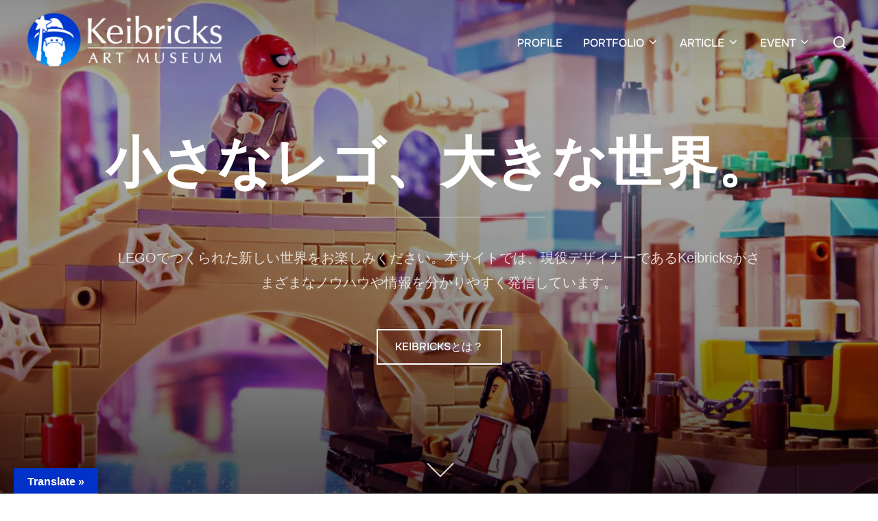

--- FILE ---
content_type: text/html; charset=UTF-8
request_url: https://www.keibricks.com/
body_size: 34280
content:
<!DOCTYPE html>
<html dir="ltr" lang="ja" prefix="og: https://ogp.me/ns#" class="no-js">
<head>
	<meta charset="UTF-8" />
	<meta name="viewport" content="width=device-width, initial-scale=1" />
	<script data-cfasync="false" data-no-defer="1" data-no-minify="1" data-no-optimize="1">var ewww_webp_supported=!1;function check_webp_feature(A,e){var w;e=void 0!==e?e:function(){},ewww_webp_supported?e(ewww_webp_supported):((w=new Image).onload=function(){ewww_webp_supported=0<w.width&&0<w.height,e&&e(ewww_webp_supported)},w.onerror=function(){e&&e(!1)},w.src="data:image/webp;base64,"+{alpha:"UklGRkoAAABXRUJQVlA4WAoAAAAQAAAAAAAAAAAAQUxQSAwAAAARBxAR/Q9ERP8DAABWUDggGAAAABQBAJ0BKgEAAQAAAP4AAA3AAP7mtQAAAA=="}[A])}check_webp_feature("alpha");</script><script data-cfasync="false" data-no-defer="1" data-no-minify="1" data-no-optimize="1">var Arrive=function(c,w){"use strict";if(c.MutationObserver&&"undefined"!=typeof HTMLElement){var r,a=0,u=(r=HTMLElement.prototype.matches||HTMLElement.prototype.webkitMatchesSelector||HTMLElement.prototype.mozMatchesSelector||HTMLElement.prototype.msMatchesSelector,{matchesSelector:function(e,t){return e instanceof HTMLElement&&r.call(e,t)},addMethod:function(e,t,r){var a=e[t];e[t]=function(){return r.length==arguments.length?r.apply(this,arguments):"function"==typeof a?a.apply(this,arguments):void 0}},callCallbacks:function(e,t){t&&t.options.onceOnly&&1==t.firedElems.length&&(e=[e[0]]);for(var r,a=0;r=e[a];a++)r&&r.callback&&r.callback.call(r.elem,r.elem);t&&t.options.onceOnly&&1==t.firedElems.length&&t.me.unbindEventWithSelectorAndCallback.call(t.target,t.selector,t.callback)},checkChildNodesRecursively:function(e,t,r,a){for(var i,n=0;i=e[n];n++)r(i,t,a)&&a.push({callback:t.callback,elem:i}),0<i.childNodes.length&&u.checkChildNodesRecursively(i.childNodes,t,r,a)},mergeArrays:function(e,t){var r,a={};for(r in e)e.hasOwnProperty(r)&&(a[r]=e[r]);for(r in t)t.hasOwnProperty(r)&&(a[r]=t[r]);return a},toElementsArray:function(e){return e=void 0!==e&&("number"!=typeof e.length||e===c)?[e]:e}}),e=(l.prototype.addEvent=function(e,t,r,a){a={target:e,selector:t,options:r,callback:a,firedElems:[]};return this._beforeAdding&&this._beforeAdding(a),this._eventsBucket.push(a),a},l.prototype.removeEvent=function(e){for(var t,r=this._eventsBucket.length-1;t=this._eventsBucket[r];r--)e(t)&&(this._beforeRemoving&&this._beforeRemoving(t),(t=this._eventsBucket.splice(r,1))&&t.length&&(t[0].callback=null))},l.prototype.beforeAdding=function(e){this._beforeAdding=e},l.prototype.beforeRemoving=function(e){this._beforeRemoving=e},l),t=function(i,n){var o=new e,l=this,s={fireOnAttributesModification:!1};return o.beforeAdding(function(t){var e=t.target;e!==c.document&&e!==c||(e=document.getElementsByTagName("html")[0]);var r=new MutationObserver(function(e){n.call(this,e,t)}),a=i(t.options);r.observe(e,a),t.observer=r,t.me=l}),o.beforeRemoving(function(e){e.observer.disconnect()}),this.bindEvent=function(e,t,r){t=u.mergeArrays(s,t);for(var a=u.toElementsArray(this),i=0;i<a.length;i++)o.addEvent(a[i],e,t,r)},this.unbindEvent=function(){var r=u.toElementsArray(this);o.removeEvent(function(e){for(var t=0;t<r.length;t++)if(this===w||e.target===r[t])return!0;return!1})},this.unbindEventWithSelectorOrCallback=function(r){var a=u.toElementsArray(this),i=r,e="function"==typeof r?function(e){for(var t=0;t<a.length;t++)if((this===w||e.target===a[t])&&e.callback===i)return!0;return!1}:function(e){for(var t=0;t<a.length;t++)if((this===w||e.target===a[t])&&e.selector===r)return!0;return!1};o.removeEvent(e)},this.unbindEventWithSelectorAndCallback=function(r,a){var i=u.toElementsArray(this);o.removeEvent(function(e){for(var t=0;t<i.length;t++)if((this===w||e.target===i[t])&&e.selector===r&&e.callback===a)return!0;return!1})},this},i=new function(){var s={fireOnAttributesModification:!1,onceOnly:!1,existing:!1};function n(e,t,r){return!(!u.matchesSelector(e,t.selector)||(e._id===w&&(e._id=a++),-1!=t.firedElems.indexOf(e._id)))&&(t.firedElems.push(e._id),!0)}var c=(i=new t(function(e){var t={attributes:!1,childList:!0,subtree:!0};return e.fireOnAttributesModification&&(t.attributes=!0),t},function(e,i){e.forEach(function(e){var t=e.addedNodes,r=e.target,a=[];null!==t&&0<t.length?u.checkChildNodesRecursively(t,i,n,a):"attributes"===e.type&&n(r,i)&&a.push({callback:i.callback,elem:r}),u.callCallbacks(a,i)})})).bindEvent;return i.bindEvent=function(e,t,r){t=void 0===r?(r=t,s):u.mergeArrays(s,t);var a=u.toElementsArray(this);if(t.existing){for(var i=[],n=0;n<a.length;n++)for(var o=a[n].querySelectorAll(e),l=0;l<o.length;l++)i.push({callback:r,elem:o[l]});if(t.onceOnly&&i.length)return r.call(i[0].elem,i[0].elem);setTimeout(u.callCallbacks,1,i)}c.call(this,e,t,r)},i},o=new function(){var a={};function i(e,t){return u.matchesSelector(e,t.selector)}var n=(o=new t(function(){return{childList:!0,subtree:!0}},function(e,r){e.forEach(function(e){var t=e.removedNodes,e=[];null!==t&&0<t.length&&u.checkChildNodesRecursively(t,r,i,e),u.callCallbacks(e,r)})})).bindEvent;return o.bindEvent=function(e,t,r){t=void 0===r?(r=t,a):u.mergeArrays(a,t),n.call(this,e,t,r)},o};d(HTMLElement.prototype),d(NodeList.prototype),d(HTMLCollection.prototype),d(HTMLDocument.prototype),d(Window.prototype);var n={};return s(i,n,"unbindAllArrive"),s(o,n,"unbindAllLeave"),n}function l(){this._eventsBucket=[],this._beforeAdding=null,this._beforeRemoving=null}function s(e,t,r){u.addMethod(t,r,e.unbindEvent),u.addMethod(t,r,e.unbindEventWithSelectorOrCallback),u.addMethod(t,r,e.unbindEventWithSelectorAndCallback)}function d(e){e.arrive=i.bindEvent,s(i,e,"unbindArrive"),e.leave=o.bindEvent,s(o,e,"unbindLeave")}}(window,void 0),ewww_webp_supported=!1;function check_webp_feature(e,t){var r;ewww_webp_supported?t(ewww_webp_supported):((r=new Image).onload=function(){ewww_webp_supported=0<r.width&&0<r.height,t(ewww_webp_supported)},r.onerror=function(){t(!1)},r.src="data:image/webp;base64,"+{alpha:"UklGRkoAAABXRUJQVlA4WAoAAAAQAAAAAAAAAAAAQUxQSAwAAAARBxAR/Q9ERP8DAABWUDggGAAAABQBAJ0BKgEAAQAAAP4AAA3AAP7mtQAAAA==",animation:"UklGRlIAAABXRUJQVlA4WAoAAAASAAAAAAAAAAAAQU5JTQYAAAD/////AABBTk1GJgAAAAAAAAAAAAAAAAAAAGQAAABWUDhMDQAAAC8AAAAQBxAREYiI/gcA"}[e])}function ewwwLoadImages(e){if(e){for(var t=document.querySelectorAll(".batch-image img, .image-wrapper a, .ngg-pro-masonry-item a, .ngg-galleria-offscreen-seo-wrapper a"),r=0,a=t.length;r<a;r++)ewwwAttr(t[r],"data-src",t[r].getAttribute("data-webp")),ewwwAttr(t[r],"data-thumbnail",t[r].getAttribute("data-webp-thumbnail"));for(var i=document.querySelectorAll("div.woocommerce-product-gallery__image"),r=0,a=i.length;r<a;r++)ewwwAttr(i[r],"data-thumb",i[r].getAttribute("data-webp-thumb"))}for(var n=document.querySelectorAll("video"),r=0,a=n.length;r<a;r++)ewwwAttr(n[r],"poster",e?n[r].getAttribute("data-poster-webp"):n[r].getAttribute("data-poster-image"));for(var o,l=document.querySelectorAll("img.ewww_webp_lazy_load"),r=0,a=l.length;r<a;r++)e&&(ewwwAttr(l[r],"data-lazy-srcset",l[r].getAttribute("data-lazy-srcset-webp")),ewwwAttr(l[r],"data-srcset",l[r].getAttribute("data-srcset-webp")),ewwwAttr(l[r],"data-lazy-src",l[r].getAttribute("data-lazy-src-webp")),ewwwAttr(l[r],"data-src",l[r].getAttribute("data-src-webp")),ewwwAttr(l[r],"data-orig-file",l[r].getAttribute("data-webp-orig-file")),ewwwAttr(l[r],"data-medium-file",l[r].getAttribute("data-webp-medium-file")),ewwwAttr(l[r],"data-large-file",l[r].getAttribute("data-webp-large-file")),null!=(o=l[r].getAttribute("srcset"))&&!1!==o&&o.includes("R0lGOD")&&ewwwAttr(l[r],"src",l[r].getAttribute("data-lazy-src-webp"))),l[r].className=l[r].className.replace(/\bewww_webp_lazy_load\b/,"");for(var s=document.querySelectorAll(".ewww_webp"),r=0,a=s.length;r<a;r++)e?(ewwwAttr(s[r],"srcset",s[r].getAttribute("data-srcset-webp")),ewwwAttr(s[r],"src",s[r].getAttribute("data-src-webp")),ewwwAttr(s[r],"data-orig-file",s[r].getAttribute("data-webp-orig-file")),ewwwAttr(s[r],"data-medium-file",s[r].getAttribute("data-webp-medium-file")),ewwwAttr(s[r],"data-large-file",s[r].getAttribute("data-webp-large-file")),ewwwAttr(s[r],"data-large_image",s[r].getAttribute("data-webp-large_image")),ewwwAttr(s[r],"data-src",s[r].getAttribute("data-webp-src"))):(ewwwAttr(s[r],"srcset",s[r].getAttribute("data-srcset-img")),ewwwAttr(s[r],"src",s[r].getAttribute("data-src-img"))),s[r].className=s[r].className.replace(/\bewww_webp\b/,"ewww_webp_loaded");window.jQuery&&jQuery.fn.isotope&&jQuery.fn.imagesLoaded&&(jQuery(".fusion-posts-container-infinite").imagesLoaded(function(){jQuery(".fusion-posts-container-infinite").hasClass("isotope")&&jQuery(".fusion-posts-container-infinite").isotope()}),jQuery(".fusion-portfolio:not(.fusion-recent-works) .fusion-portfolio-wrapper").imagesLoaded(function(){jQuery(".fusion-portfolio:not(.fusion-recent-works) .fusion-portfolio-wrapper").isotope()}))}function ewwwWebPInit(e){ewwwLoadImages(e),ewwwNggLoadGalleries(e),document.arrive(".ewww_webp",function(){ewwwLoadImages(e)}),document.arrive(".ewww_webp_lazy_load",function(){ewwwLoadImages(e)}),document.arrive("videos",function(){ewwwLoadImages(e)}),"loading"==document.readyState?document.addEventListener("DOMContentLoaded",ewwwJSONParserInit):("undefined"!=typeof galleries&&ewwwNggParseGalleries(e),ewwwWooParseVariations(e))}function ewwwAttr(e,t,r){null!=r&&!1!==r&&e.setAttribute(t,r)}function ewwwJSONParserInit(){"undefined"!=typeof galleries&&check_webp_feature("alpha",ewwwNggParseGalleries),check_webp_feature("alpha",ewwwWooParseVariations)}function ewwwWooParseVariations(e){if(e)for(var t=document.querySelectorAll("form.variations_form"),r=0,a=t.length;r<a;r++){var i=t[r].getAttribute("data-product_variations"),n=!1;try{for(var o in i=JSON.parse(i))void 0!==i[o]&&void 0!==i[o].image&&(void 0!==i[o].image.src_webp&&(i[o].image.src=i[o].image.src_webp,n=!0),void 0!==i[o].image.srcset_webp&&(i[o].image.srcset=i[o].image.srcset_webp,n=!0),void 0!==i[o].image.full_src_webp&&(i[o].image.full_src=i[o].image.full_src_webp,n=!0),void 0!==i[o].image.gallery_thumbnail_src_webp&&(i[o].image.gallery_thumbnail_src=i[o].image.gallery_thumbnail_src_webp,n=!0),void 0!==i[o].image.thumb_src_webp&&(i[o].image.thumb_src=i[o].image.thumb_src_webp,n=!0));n&&ewwwAttr(t[r],"data-product_variations",JSON.stringify(i))}catch(e){}}}function ewwwNggParseGalleries(e){if(e)for(var t in galleries){var r=galleries[t];galleries[t].images_list=ewwwNggParseImageList(r.images_list)}}function ewwwNggLoadGalleries(e){e&&document.addEventListener("ngg.galleria.themeadded",function(e,t){window.ngg_galleria._create_backup=window.ngg_galleria.create,window.ngg_galleria.create=function(e,t){var r=$(e).data("id");return galleries["gallery_"+r].images_list=ewwwNggParseImageList(galleries["gallery_"+r].images_list),window.ngg_galleria._create_backup(e,t)}})}function ewwwNggParseImageList(e){for(var t in e){var r=e[t];if(void 0!==r["image-webp"]&&(e[t].image=r["image-webp"],delete e[t]["image-webp"]),void 0!==r["thumb-webp"]&&(e[t].thumb=r["thumb-webp"],delete e[t]["thumb-webp"]),void 0!==r.full_image_webp&&(e[t].full_image=r.full_image_webp,delete e[t].full_image_webp),void 0!==r.srcsets)for(var a in r.srcsets)nggSrcset=r.srcsets[a],void 0!==r.srcsets[a+"-webp"]&&(e[t].srcsets[a]=r.srcsets[a+"-webp"],delete e[t].srcsets[a+"-webp"]);if(void 0!==r.full_srcsets)for(var i in r.full_srcsets)nggFSrcset=r.full_srcsets[i],void 0!==r.full_srcsets[i+"-webp"]&&(e[t].full_srcsets[i]=r.full_srcsets[i+"-webp"],delete e[t].full_srcsets[i+"-webp"])}return e}check_webp_feature("alpha",ewwwWebPInit);</script><script>(function(html){html.className = html.className.replace(/\bno-js\b/,'js')})(document.documentElement);</script>
<title>LEGO 75639「ゴーイングメリー号」組み立てレビュー｜Netflix ONE PIECE 小さなレゴ、大きな世界。 Keibricks Art Museum</title>

		<!-- All in One SEO 4.9.3 - aioseo.com -->
	<meta name="description" content="Keibricks Art Museum 小さなレゴ、大きな世界。" />
	<meta name="robots" content="max-image-preview:large" />
	<link rel="canonical" href="https://www.keibricks.com/" />
	<link rel="next" href="https://www.keibricks.com/page/2/" />
	<meta name="generator" content="All in One SEO (AIOSEO) 4.9.3" />
		<meta property="og:locale" content="ja_JP" />
		<meta property="og:site_name" content="Keibricks Art Museum | 小さなレゴ、大きな世界。" />
		<meta property="og:type" content="website" />
		<meta property="og:title" content="LEGO 75639「ゴーイングメリー号」組み立てレビュー｜Netflix ONE PIECE 小さなレゴ、大きな世界。 Keibricks Art Museum" />
		<meta property="og:description" content="Keibricks Art Museum 小さなレゴ、大きな世界。" />
		<meta property="og:url" content="https://www.keibricks.com/" />
		<meta name="twitter:card" content="summary" />
		<meta name="twitter:site" content="@keibricks" />
		<meta name="twitter:title" content="LEGO 75639「ゴーイングメリー号」組み立てレビュー｜Netflix ONE PIECE 小さなレゴ、大きな世界。 Keibricks Art Museum" />
		<meta name="twitter:description" content="Keibricks Art Museum 小さなレゴ、大きな世界。" />
		<meta name="twitter:image" content="https://www.keibricks.com/wp-content/uploads/2022/10/ee3a43dc900e0abf794eb9362e6bc9aa.jpg" />
		<script type="application/ld+json" class="aioseo-schema">
			{"@context":"https:\/\/schema.org","@graph":[{"@type":"BreadcrumbList","@id":"https:\/\/www.keibricks.com\/#breadcrumblist","itemListElement":[{"@type":"ListItem","@id":"https:\/\/www.keibricks.com#listItem","position":1,"name":"\u30db\u30fc\u30e0"}]},{"@type":"CollectionPage","@id":"https:\/\/www.keibricks.com\/#collectionpage","url":"https:\/\/www.keibricks.com\/","name":"LEGO 75639\u300c\u30b4\u30fc\u30a4\u30f3\u30b0\u30e1\u30ea\u30fc\u53f7\u300d\u7d44\u307f\u7acb\u3066\u30ec\u30d3\u30e5\u30fc\uff5cNetflix ONE PIECE \u5c0f\u3055\u306a\u30ec\u30b4\u3001\u5927\u304d\u306a\u4e16\u754c\u3002 Keibricks Art Museum","description":"Keibricks Art Museum \u5c0f\u3055\u306a\u30ec\u30b4\u3001\u5927\u304d\u306a\u4e16\u754c\u3002","inLanguage":"ja","isPartOf":{"@id":"https:\/\/www.keibricks.com\/#website"},"breadcrumb":{"@id":"https:\/\/www.keibricks.com\/#breadcrumblist"},"about":{"@id":"https:\/\/www.keibricks.com\/#person"}},{"@type":"Person","@id":"https:\/\/www.keibricks.com\/#person","name":"keibricks","image":{"@type":"ImageObject","@id":"https:\/\/www.keibricks.com\/#personImage","url":"https:\/\/secure.gravatar.com\/avatar\/a7d90d1cf9e95970a868b05e358797f38e0a2a625a4573017aa65895c66a0c3b?s=96&d=mm&r=g","width":96,"height":96,"caption":"keibricks"}},{"@type":"WebSite","@id":"https:\/\/www.keibricks.com\/#website","url":"https:\/\/www.keibricks.com\/","name":"Keibricks Art Museum","description":"\u5c0f\u3055\u306a\u30ec\u30b4\u3001\u5927\u304d\u306a\u4e16\u754c\u3002","inLanguage":"ja","publisher":{"@id":"https:\/\/www.keibricks.com\/#person"}}]}
		</script>
		<!-- All in One SEO -->

<script id="cookieyes" type="text/javascript" src="https://cdn-cookieyes.com/client_data/21bacfa5c832cebd8d76bfee5a81ea55/script.js"></script><link rel='dns-prefetch' href='//code.typesquare.com' />
<link rel='dns-prefetch' href='//translate.google.com' />
<link rel="alternate" type="application/rss+xml" title="Keibricks Art Museum &raquo; フィード" href="https://www.keibricks.com/feed/" />
<link rel="alternate" type="application/rss+xml" title="Keibricks Art Museum &raquo; コメントフィード" href="https://www.keibricks.com/comments/feed/" />

<!-- SEO SIMPLE PACK 3.6.2 -->
<meta name="description" content="小さなレゴ、大きな世界。">
<link rel="canonical" href="https://www.keibricks.com/">
<meta property="og:locale" content="ja_JP">
<meta property="og:type" content="website">
<meta property="og:title" content="Keibricks Art Museum | 小さなレゴ、大きな世界。">
<meta property="og:description" content="小さなレゴ、大きな世界。">
<meta property="og:url" content="https://www.keibricks.com/">
<meta property="og:site_name" content="Keibricks Art Museum">
<meta name="twitter:card" content="summary_large_image">
<!-- / SEO SIMPLE PACK -->

		<!-- This site uses the Google Analytics by MonsterInsights plugin v9.11.1 - Using Analytics tracking - https://www.monsterinsights.com/ -->
							<script src="//www.googletagmanager.com/gtag/js?id=G-8NL3K4HSGW"  data-cfasync="false" data-wpfc-render="false" async></script>
			<script data-cfasync="false" data-wpfc-render="false">
				var mi_version = '9.11.1';
				var mi_track_user = true;
				var mi_no_track_reason = '';
								var MonsterInsightsDefaultLocations = {"page_location":"https:\/\/www.keibricks.com\/"};
								if ( typeof MonsterInsightsPrivacyGuardFilter === 'function' ) {
					var MonsterInsightsLocations = (typeof MonsterInsightsExcludeQuery === 'object') ? MonsterInsightsPrivacyGuardFilter( MonsterInsightsExcludeQuery ) : MonsterInsightsPrivacyGuardFilter( MonsterInsightsDefaultLocations );
				} else {
					var MonsterInsightsLocations = (typeof MonsterInsightsExcludeQuery === 'object') ? MonsterInsightsExcludeQuery : MonsterInsightsDefaultLocations;
				}

								var disableStrs = [
										'ga-disable-G-8NL3K4HSGW',
									];

				/* Function to detect opted out users */
				function __gtagTrackerIsOptedOut() {
					for (var index = 0; index < disableStrs.length; index++) {
						if (document.cookie.indexOf(disableStrs[index] + '=true') > -1) {
							return true;
						}
					}

					return false;
				}

				/* Disable tracking if the opt-out cookie exists. */
				if (__gtagTrackerIsOptedOut()) {
					for (var index = 0; index < disableStrs.length; index++) {
						window[disableStrs[index]] = true;
					}
				}

				/* Opt-out function */
				function __gtagTrackerOptout() {
					for (var index = 0; index < disableStrs.length; index++) {
						document.cookie = disableStrs[index] + '=true; expires=Thu, 31 Dec 2099 23:59:59 UTC; path=/';
						window[disableStrs[index]] = true;
					}
				}

				if ('undefined' === typeof gaOptout) {
					function gaOptout() {
						__gtagTrackerOptout();
					}
				}
								window.dataLayer = window.dataLayer || [];

				window.MonsterInsightsDualTracker = {
					helpers: {},
					trackers: {},
				};
				if (mi_track_user) {
					function __gtagDataLayer() {
						dataLayer.push(arguments);
					}

					function __gtagTracker(type, name, parameters) {
						if (!parameters) {
							parameters = {};
						}

						if (parameters.send_to) {
							__gtagDataLayer.apply(null, arguments);
							return;
						}

						if (type === 'event') {
														parameters.send_to = monsterinsights_frontend.v4_id;
							var hookName = name;
							if (typeof parameters['event_category'] !== 'undefined') {
								hookName = parameters['event_category'] + ':' + name;
							}

							if (typeof MonsterInsightsDualTracker.trackers[hookName] !== 'undefined') {
								MonsterInsightsDualTracker.trackers[hookName](parameters);
							} else {
								__gtagDataLayer('event', name, parameters);
							}
							
						} else {
							__gtagDataLayer.apply(null, arguments);
						}
					}

					__gtagTracker('js', new Date());
					__gtagTracker('set', {
						'developer_id.dZGIzZG': true,
											});
					if ( MonsterInsightsLocations.page_location ) {
						__gtagTracker('set', MonsterInsightsLocations);
					}
										__gtagTracker('config', 'G-8NL3K4HSGW', {"forceSSL":"true","link_attribution":"true"} );
										window.gtag = __gtagTracker;										(function () {
						/* https://developers.google.com/analytics/devguides/collection/analyticsjs/ */
						/* ga and __gaTracker compatibility shim. */
						var noopfn = function () {
							return null;
						};
						var newtracker = function () {
							return new Tracker();
						};
						var Tracker = function () {
							return null;
						};
						var p = Tracker.prototype;
						p.get = noopfn;
						p.set = noopfn;
						p.send = function () {
							var args = Array.prototype.slice.call(arguments);
							args.unshift('send');
							__gaTracker.apply(null, args);
						};
						var __gaTracker = function () {
							var len = arguments.length;
							if (len === 0) {
								return;
							}
							var f = arguments[len - 1];
							if (typeof f !== 'object' || f === null || typeof f.hitCallback !== 'function') {
								if ('send' === arguments[0]) {
									var hitConverted, hitObject = false, action;
									if ('event' === arguments[1]) {
										if ('undefined' !== typeof arguments[3]) {
											hitObject = {
												'eventAction': arguments[3],
												'eventCategory': arguments[2],
												'eventLabel': arguments[4],
												'value': arguments[5] ? arguments[5] : 1,
											}
										}
									}
									if ('pageview' === arguments[1]) {
										if ('undefined' !== typeof arguments[2]) {
											hitObject = {
												'eventAction': 'page_view',
												'page_path': arguments[2],
											}
										}
									}
									if (typeof arguments[2] === 'object') {
										hitObject = arguments[2];
									}
									if (typeof arguments[5] === 'object') {
										Object.assign(hitObject, arguments[5]);
									}
									if ('undefined' !== typeof arguments[1].hitType) {
										hitObject = arguments[1];
										if ('pageview' === hitObject.hitType) {
											hitObject.eventAction = 'page_view';
										}
									}
									if (hitObject) {
										action = 'timing' === arguments[1].hitType ? 'timing_complete' : hitObject.eventAction;
										hitConverted = mapArgs(hitObject);
										__gtagTracker('event', action, hitConverted);
									}
								}
								return;
							}

							function mapArgs(args) {
								var arg, hit = {};
								var gaMap = {
									'eventCategory': 'event_category',
									'eventAction': 'event_action',
									'eventLabel': 'event_label',
									'eventValue': 'event_value',
									'nonInteraction': 'non_interaction',
									'timingCategory': 'event_category',
									'timingVar': 'name',
									'timingValue': 'value',
									'timingLabel': 'event_label',
									'page': 'page_path',
									'location': 'page_location',
									'title': 'page_title',
									'referrer' : 'page_referrer',
								};
								for (arg in args) {
																		if (!(!args.hasOwnProperty(arg) || !gaMap.hasOwnProperty(arg))) {
										hit[gaMap[arg]] = args[arg];
									} else {
										hit[arg] = args[arg];
									}
								}
								return hit;
							}

							try {
								f.hitCallback();
							} catch (ex) {
							}
						};
						__gaTracker.create = newtracker;
						__gaTracker.getByName = newtracker;
						__gaTracker.getAll = function () {
							return [];
						};
						__gaTracker.remove = noopfn;
						__gaTracker.loaded = true;
						window['__gaTracker'] = __gaTracker;
					})();
									} else {
										console.log("");
					(function () {
						function __gtagTracker() {
							return null;
						}

						window['__gtagTracker'] = __gtagTracker;
						window['gtag'] = __gtagTracker;
					})();
									}
			</script>
							<!-- / Google Analytics by MonsterInsights -->
		<style id='wp-img-auto-sizes-contain-inline-css'>
img:is([sizes=auto i],[sizes^="auto," i]){contain-intrinsic-size:3000px 1500px}
/*# sourceURL=wp-img-auto-sizes-contain-inline-css */
</style>
<link rel='stylesheet' id='eo-leaflet.js-css' href='https://www.keibricks.com/wp-content/plugins/event-organiser/lib/leaflet/leaflet.min.css?ver=1.4.0' media='all' />
<style id='eo-leaflet.js-inline-css'>
.leaflet-popup-close-button{box-shadow:none!important;}
/*# sourceURL=eo-leaflet.js-inline-css */
</style>
<style id='wp-emoji-styles-inline-css'>

	img.wp-smiley, img.emoji {
		display: inline !important;
		border: none !important;
		box-shadow: none !important;
		height: 1em !important;
		width: 1em !important;
		margin: 0 0.07em !important;
		vertical-align: -0.1em !important;
		background: none !important;
		padding: 0 !important;
	}
/*# sourceURL=wp-emoji-styles-inline-css */
</style>
<style id='wp-block-library-inline-css'>
:root{--wp-block-synced-color:#7a00df;--wp-block-synced-color--rgb:122,0,223;--wp-bound-block-color:var(--wp-block-synced-color);--wp-editor-canvas-background:#ddd;--wp-admin-theme-color:#007cba;--wp-admin-theme-color--rgb:0,124,186;--wp-admin-theme-color-darker-10:#006ba1;--wp-admin-theme-color-darker-10--rgb:0,107,160.5;--wp-admin-theme-color-darker-20:#005a87;--wp-admin-theme-color-darker-20--rgb:0,90,135;--wp-admin-border-width-focus:2px}@media (min-resolution:192dpi){:root{--wp-admin-border-width-focus:1.5px}}.wp-element-button{cursor:pointer}:root .has-very-light-gray-background-color{background-color:#eee}:root .has-very-dark-gray-background-color{background-color:#313131}:root .has-very-light-gray-color{color:#eee}:root .has-very-dark-gray-color{color:#313131}:root .has-vivid-green-cyan-to-vivid-cyan-blue-gradient-background{background:linear-gradient(135deg,#00d084,#0693e3)}:root .has-purple-crush-gradient-background{background:linear-gradient(135deg,#34e2e4,#4721fb 50%,#ab1dfe)}:root .has-hazy-dawn-gradient-background{background:linear-gradient(135deg,#faaca8,#dad0ec)}:root .has-subdued-olive-gradient-background{background:linear-gradient(135deg,#fafae1,#67a671)}:root .has-atomic-cream-gradient-background{background:linear-gradient(135deg,#fdd79a,#004a59)}:root .has-nightshade-gradient-background{background:linear-gradient(135deg,#330968,#31cdcf)}:root .has-midnight-gradient-background{background:linear-gradient(135deg,#020381,#2874fc)}:root{--wp--preset--font-size--normal:16px;--wp--preset--font-size--huge:42px}.has-regular-font-size{font-size:1em}.has-larger-font-size{font-size:2.625em}.has-normal-font-size{font-size:var(--wp--preset--font-size--normal)}.has-huge-font-size{font-size:var(--wp--preset--font-size--huge)}.has-text-align-center{text-align:center}.has-text-align-left{text-align:left}.has-text-align-right{text-align:right}.has-fit-text{white-space:nowrap!important}#end-resizable-editor-section{display:none}.aligncenter{clear:both}.items-justified-left{justify-content:flex-start}.items-justified-center{justify-content:center}.items-justified-right{justify-content:flex-end}.items-justified-space-between{justify-content:space-between}.screen-reader-text{border:0;clip-path:inset(50%);height:1px;margin:-1px;overflow:hidden;padding:0;position:absolute;width:1px;word-wrap:normal!important}.screen-reader-text:focus{background-color:#ddd;clip-path:none;color:#444;display:block;font-size:1em;height:auto;left:5px;line-height:normal;padding:15px 23px 14px;text-decoration:none;top:5px;width:auto;z-index:100000}html :where(.has-border-color){border-style:solid}html :where([style*=border-top-color]){border-top-style:solid}html :where([style*=border-right-color]){border-right-style:solid}html :where([style*=border-bottom-color]){border-bottom-style:solid}html :where([style*=border-left-color]){border-left-style:solid}html :where([style*=border-width]){border-style:solid}html :where([style*=border-top-width]){border-top-style:solid}html :where([style*=border-right-width]){border-right-style:solid}html :where([style*=border-bottom-width]){border-bottom-style:solid}html :where([style*=border-left-width]){border-left-style:solid}html :where(img[class*=wp-image-]){height:auto;max-width:100%}:where(figure){margin:0 0 1em}html :where(.is-position-sticky){--wp-admin--admin-bar--position-offset:var(--wp-admin--admin-bar--height,0px)}@media screen and (max-width:600px){html :where(.is-position-sticky){--wp-admin--admin-bar--position-offset:0px}}

/*# sourceURL=wp-block-library-inline-css */
</style><style id='wp-block-heading-inline-css'>
h1:where(.wp-block-heading).has-background,h2:where(.wp-block-heading).has-background,h3:where(.wp-block-heading).has-background,h4:where(.wp-block-heading).has-background,h5:where(.wp-block-heading).has-background,h6:where(.wp-block-heading).has-background{padding:1.25em 2.375em}h1.has-text-align-left[style*=writing-mode]:where([style*=vertical-lr]),h1.has-text-align-right[style*=writing-mode]:where([style*=vertical-rl]),h2.has-text-align-left[style*=writing-mode]:where([style*=vertical-lr]),h2.has-text-align-right[style*=writing-mode]:where([style*=vertical-rl]),h3.has-text-align-left[style*=writing-mode]:where([style*=vertical-lr]),h3.has-text-align-right[style*=writing-mode]:where([style*=vertical-rl]),h4.has-text-align-left[style*=writing-mode]:where([style*=vertical-lr]),h4.has-text-align-right[style*=writing-mode]:where([style*=vertical-rl]),h5.has-text-align-left[style*=writing-mode]:where([style*=vertical-lr]),h5.has-text-align-right[style*=writing-mode]:where([style*=vertical-rl]),h6.has-text-align-left[style*=writing-mode]:where([style*=vertical-lr]),h6.has-text-align-right[style*=writing-mode]:where([style*=vertical-rl]){rotate:180deg}
/*# sourceURL=https://www.keibricks.com/wp-includes/blocks/heading/style.min.css */
</style>
<style id='wp-block-paragraph-inline-css'>
.is-small-text{font-size:.875em}.is-regular-text{font-size:1em}.is-large-text{font-size:2.25em}.is-larger-text{font-size:3em}.has-drop-cap:not(:focus):first-letter{float:left;font-size:8.4em;font-style:normal;font-weight:100;line-height:.68;margin:.05em .1em 0 0;text-transform:uppercase}body.rtl .has-drop-cap:not(:focus):first-letter{float:none;margin-left:.1em}p.has-drop-cap.has-background{overflow:hidden}:root :where(p.has-background){padding:1.25em 2.375em}:where(p.has-text-color:not(.has-link-color)) a{color:inherit}p.has-text-align-left[style*="writing-mode:vertical-lr"],p.has-text-align-right[style*="writing-mode:vertical-rl"]{rotate:180deg}
/*# sourceURL=https://www.keibricks.com/wp-includes/blocks/paragraph/style.min.css */
</style>
<style id='global-styles-inline-css'>
:root{--wp--preset--aspect-ratio--square: 1;--wp--preset--aspect-ratio--4-3: 4/3;--wp--preset--aspect-ratio--3-4: 3/4;--wp--preset--aspect-ratio--3-2: 3/2;--wp--preset--aspect-ratio--2-3: 2/3;--wp--preset--aspect-ratio--16-9: 16/9;--wp--preset--aspect-ratio--9-16: 9/16;--wp--preset--color--black: #000000;--wp--preset--color--cyan-bluish-gray: #abb8c3;--wp--preset--color--white: #ffffff;--wp--preset--color--pale-pink: #f78da7;--wp--preset--color--vivid-red: #cf2e2e;--wp--preset--color--luminous-vivid-orange: #ff6900;--wp--preset--color--luminous-vivid-amber: #fcb900;--wp--preset--color--light-green-cyan: #7bdcb5;--wp--preset--color--vivid-green-cyan: #00d084;--wp--preset--color--pale-cyan-blue: #8ed1fc;--wp--preset--color--vivid-cyan-blue: #0693e3;--wp--preset--color--vivid-purple: #9b51e0;--wp--preset--color--primary: #101010;--wp--preset--color--secondary: #1300e5;--wp--preset--color--header-footer: #101010;--wp--preset--color--tertiary: #6C6C77;--wp--preset--color--lightgrey: #D9D9D9;--wp--preset--color--foreground: #000;--wp--preset--color--background: #f9fafd;--wp--preset--color--light-background: #ffffff;--wp--preset--gradient--vivid-cyan-blue-to-vivid-purple: linear-gradient(135deg,rgb(6,147,227) 0%,rgb(155,81,224) 100%);--wp--preset--gradient--light-green-cyan-to-vivid-green-cyan: linear-gradient(135deg,rgb(122,220,180) 0%,rgb(0,208,130) 100%);--wp--preset--gradient--luminous-vivid-amber-to-luminous-vivid-orange: linear-gradient(135deg,rgb(252,185,0) 0%,rgb(255,105,0) 100%);--wp--preset--gradient--luminous-vivid-orange-to-vivid-red: linear-gradient(135deg,rgb(255,105,0) 0%,rgb(207,46,46) 100%);--wp--preset--gradient--very-light-gray-to-cyan-bluish-gray: linear-gradient(135deg,rgb(238,238,238) 0%,rgb(169,184,195) 100%);--wp--preset--gradient--cool-to-warm-spectrum: linear-gradient(135deg,rgb(74,234,220) 0%,rgb(151,120,209) 20%,rgb(207,42,186) 40%,rgb(238,44,130) 60%,rgb(251,105,98) 80%,rgb(254,248,76) 100%);--wp--preset--gradient--blush-light-purple: linear-gradient(135deg,rgb(255,206,236) 0%,rgb(152,150,240) 100%);--wp--preset--gradient--blush-bordeaux: linear-gradient(135deg,rgb(254,205,165) 0%,rgb(254,45,45) 50%,rgb(107,0,62) 100%);--wp--preset--gradient--luminous-dusk: linear-gradient(135deg,rgb(255,203,112) 0%,rgb(199,81,192) 50%,rgb(65,88,208) 100%);--wp--preset--gradient--pale-ocean: linear-gradient(135deg,rgb(255,245,203) 0%,rgb(182,227,212) 50%,rgb(51,167,181) 100%);--wp--preset--gradient--electric-grass: linear-gradient(135deg,rgb(202,248,128) 0%,rgb(113,206,126) 100%);--wp--preset--gradient--midnight: linear-gradient(135deg,rgb(2,3,129) 0%,rgb(40,116,252) 100%);--wp--preset--gradient--black-primary: linear-gradient(180deg, var(--wp--preset--color--secondary) 0%, var(--wp--preset--color--secondary) 73%, var(--wp--preset--color--background) 73%, var(--wp--preset--color--background) 100%);--wp--preset--gradient--black-secondary: linear-gradient(135deg,rgba(0,0,0,1) 50%,var(--wp--preset--color--tertiary) 100%);--wp--preset--font-size--small: clamp(14px, 0.875rem + ((1vw - 3.2px) * 0.208), 16px);--wp--preset--font-size--medium: clamp(16px, 1rem + ((1vw - 3.2px) * 0.417), 20px);--wp--preset--font-size--large: clamp(22px, 1.375rem + ((1vw - 3.2px) * 1.458), 36px);--wp--preset--font-size--x-large: clamp(30px, 1.875rem + ((1vw - 3.2px) * 2.083), 50px);--wp--preset--font-size--x-small: clamp(14px, 0.875rem + ((1vw - 3.2px) * 1), 14px);--wp--preset--font-size--max-36: clamp(24px, 1.5rem + ((1vw - 3.2px) * 1.25), 36px);--wp--preset--font-size--max-48: clamp(26px, 1.625rem + ((1vw - 3.2px) * 2.292), 48px);--wp--preset--font-size--max-60: clamp(30px, 1.875rem + ((1vw - 3.2px) * 3.125), 60px);--wp--preset--font-size--max-72: clamp(38px, 2.375rem + ((1vw - 3.2px) * 3.542), 72px);--wp--preset--spacing--20: 0.44rem;--wp--preset--spacing--30: 0.67rem;--wp--preset--spacing--40: 1rem;--wp--preset--spacing--50: 1.5rem;--wp--preset--spacing--60: 2.25rem;--wp--preset--spacing--70: 3.38rem;--wp--preset--spacing--80: 5.06rem;--wp--preset--spacing--x-small: 20px;--wp--preset--spacing--small: 40px;--wp--preset--spacing--medium: 60px;--wp--preset--spacing--large: 80px;--wp--preset--spacing--x-large: 100px;--wp--preset--shadow--natural: 6px 6px 9px rgba(0, 0, 0, 0.2);--wp--preset--shadow--deep: 12px 12px 50px rgba(0, 0, 0, 0.4);--wp--preset--shadow--sharp: 6px 6px 0px rgba(0, 0, 0, 0.2);--wp--preset--shadow--outlined: 6px 6px 0px -3px rgb(255, 255, 255), 6px 6px rgb(0, 0, 0);--wp--preset--shadow--crisp: 6px 6px 0px rgb(0, 0, 0);--wp--custom--font-weight--black: 900;--wp--custom--font-weight--bold: 700;--wp--custom--font-weight--extra-bold: 800;--wp--custom--font-weight--light: 300;--wp--custom--font-weight--medium: 500;--wp--custom--font-weight--regular: 400;--wp--custom--font-weight--semi-bold: 600;--wp--custom--line-height--body: 1.75;--wp--custom--line-height--heading: 1.1;--wp--custom--line-height--medium: 1.5;--wp--custom--line-height--one: 1;--wp--custom--spacing--outer: 30px;}:root { --wp--style--global--content-size: 1140px;--wp--style--global--wide-size: 1280px; }:where(body) { margin: 0; }.wp-site-blocks { padding-top: var(--wp--style--root--padding-top); padding-bottom: var(--wp--style--root--padding-bottom); }.has-global-padding { padding-right: var(--wp--style--root--padding-right); padding-left: var(--wp--style--root--padding-left); }.has-global-padding > .alignfull { margin-right: calc(var(--wp--style--root--padding-right) * -1); margin-left: calc(var(--wp--style--root--padding-left) * -1); }.has-global-padding :where(:not(.alignfull.is-layout-flow) > .has-global-padding:not(.wp-block-block, .alignfull)) { padding-right: 0; padding-left: 0; }.has-global-padding :where(:not(.alignfull.is-layout-flow) > .has-global-padding:not(.wp-block-block, .alignfull)) > .alignfull { margin-left: 0; margin-right: 0; }.wp-site-blocks > .alignleft { float: left; margin-right: 2em; }.wp-site-blocks > .alignright { float: right; margin-left: 2em; }.wp-site-blocks > .aligncenter { justify-content: center; margin-left: auto; margin-right: auto; }:where(.wp-site-blocks) > * { margin-block-start: 20px; margin-block-end: 0; }:where(.wp-site-blocks) > :first-child { margin-block-start: 0; }:where(.wp-site-blocks) > :last-child { margin-block-end: 0; }:root { --wp--style--block-gap: 20px; }:root :where(.is-layout-flow) > :first-child{margin-block-start: 0;}:root :where(.is-layout-flow) > :last-child{margin-block-end: 0;}:root :where(.is-layout-flow) > *{margin-block-start: 20px;margin-block-end: 0;}:root :where(.is-layout-constrained) > :first-child{margin-block-start: 0;}:root :where(.is-layout-constrained) > :last-child{margin-block-end: 0;}:root :where(.is-layout-constrained) > *{margin-block-start: 20px;margin-block-end: 0;}:root :where(.is-layout-flex){gap: 20px;}:root :where(.is-layout-grid){gap: 20px;}.is-layout-flow > .alignleft{float: left;margin-inline-start: 0;margin-inline-end: 2em;}.is-layout-flow > .alignright{float: right;margin-inline-start: 2em;margin-inline-end: 0;}.is-layout-flow > .aligncenter{margin-left: auto !important;margin-right: auto !important;}.is-layout-constrained > .alignleft{float: left;margin-inline-start: 0;margin-inline-end: 2em;}.is-layout-constrained > .alignright{float: right;margin-inline-start: 2em;margin-inline-end: 0;}.is-layout-constrained > .aligncenter{margin-left: auto !important;margin-right: auto !important;}.is-layout-constrained > :where(:not(.alignleft):not(.alignright):not(.alignfull)){max-width: var(--wp--style--global--content-size);margin-left: auto !important;margin-right: auto !important;}.is-layout-constrained > .alignwide{max-width: var(--wp--style--global--wide-size);}body .is-layout-flex{display: flex;}.is-layout-flex{flex-wrap: wrap;align-items: center;}.is-layout-flex > :is(*, div){margin: 0;}body .is-layout-grid{display: grid;}.is-layout-grid > :is(*, div){margin: 0;}body{font-size: var(--wp--preset--font-size--small);font-weight: var(--wp--custom--font-weight--regular);line-height: var(--wp--custom--line-height--body);--wp--style--root--padding-top: 0px;--wp--style--root--padding-right: 0px;--wp--style--root--padding-bottom: 0px;--wp--style--root--padding-left: 0px;}a:where(:not(.wp-element-button)){color: var(--wp--preset--color--primary);text-decoration: underline;}:root :where(.wp-element-button, .wp-block-button__link){background-color: #32373c;border-radius: 0;border-width: 0;color: #fff;font-family: inherit;font-size: inherit;font-style: inherit;font-weight: inherit;letter-spacing: inherit;line-height: inherit;padding-top: 10px;padding-right: 25px;padding-bottom: 10px;padding-left: 25px;text-decoration: none;text-transform: inherit;}.has-black-color{color: var(--wp--preset--color--black) !important;}.has-cyan-bluish-gray-color{color: var(--wp--preset--color--cyan-bluish-gray) !important;}.has-white-color{color: var(--wp--preset--color--white) !important;}.has-pale-pink-color{color: var(--wp--preset--color--pale-pink) !important;}.has-vivid-red-color{color: var(--wp--preset--color--vivid-red) !important;}.has-luminous-vivid-orange-color{color: var(--wp--preset--color--luminous-vivid-orange) !important;}.has-luminous-vivid-amber-color{color: var(--wp--preset--color--luminous-vivid-amber) !important;}.has-light-green-cyan-color{color: var(--wp--preset--color--light-green-cyan) !important;}.has-vivid-green-cyan-color{color: var(--wp--preset--color--vivid-green-cyan) !important;}.has-pale-cyan-blue-color{color: var(--wp--preset--color--pale-cyan-blue) !important;}.has-vivid-cyan-blue-color{color: var(--wp--preset--color--vivid-cyan-blue) !important;}.has-vivid-purple-color{color: var(--wp--preset--color--vivid-purple) !important;}.has-primary-color{color: var(--wp--preset--color--primary) !important;}.has-secondary-color{color: var(--wp--preset--color--secondary) !important;}.has-header-footer-color{color: var(--wp--preset--color--header-footer) !important;}.has-tertiary-color{color: var(--wp--preset--color--tertiary) !important;}.has-lightgrey-color{color: var(--wp--preset--color--lightgrey) !important;}.has-foreground-color{color: var(--wp--preset--color--foreground) !important;}.has-background-color{color: var(--wp--preset--color--background) !important;}.has-light-background-color{color: var(--wp--preset--color--light-background) !important;}.has-black-background-color{background-color: var(--wp--preset--color--black) !important;}.has-cyan-bluish-gray-background-color{background-color: var(--wp--preset--color--cyan-bluish-gray) !important;}.has-white-background-color{background-color: var(--wp--preset--color--white) !important;}.has-pale-pink-background-color{background-color: var(--wp--preset--color--pale-pink) !important;}.has-vivid-red-background-color{background-color: var(--wp--preset--color--vivid-red) !important;}.has-luminous-vivid-orange-background-color{background-color: var(--wp--preset--color--luminous-vivid-orange) !important;}.has-luminous-vivid-amber-background-color{background-color: var(--wp--preset--color--luminous-vivid-amber) !important;}.has-light-green-cyan-background-color{background-color: var(--wp--preset--color--light-green-cyan) !important;}.has-vivid-green-cyan-background-color{background-color: var(--wp--preset--color--vivid-green-cyan) !important;}.has-pale-cyan-blue-background-color{background-color: var(--wp--preset--color--pale-cyan-blue) !important;}.has-vivid-cyan-blue-background-color{background-color: var(--wp--preset--color--vivid-cyan-blue) !important;}.has-vivid-purple-background-color{background-color: var(--wp--preset--color--vivid-purple) !important;}.has-primary-background-color{background-color: var(--wp--preset--color--primary) !important;}.has-secondary-background-color{background-color: var(--wp--preset--color--secondary) !important;}.has-header-footer-background-color{background-color: var(--wp--preset--color--header-footer) !important;}.has-tertiary-background-color{background-color: var(--wp--preset--color--tertiary) !important;}.has-lightgrey-background-color{background-color: var(--wp--preset--color--lightgrey) !important;}.has-foreground-background-color{background-color: var(--wp--preset--color--foreground) !important;}.has-background-background-color{background-color: var(--wp--preset--color--background) !important;}.has-light-background-background-color{background-color: var(--wp--preset--color--light-background) !important;}.has-black-border-color{border-color: var(--wp--preset--color--black) !important;}.has-cyan-bluish-gray-border-color{border-color: var(--wp--preset--color--cyan-bluish-gray) !important;}.has-white-border-color{border-color: var(--wp--preset--color--white) !important;}.has-pale-pink-border-color{border-color: var(--wp--preset--color--pale-pink) !important;}.has-vivid-red-border-color{border-color: var(--wp--preset--color--vivid-red) !important;}.has-luminous-vivid-orange-border-color{border-color: var(--wp--preset--color--luminous-vivid-orange) !important;}.has-luminous-vivid-amber-border-color{border-color: var(--wp--preset--color--luminous-vivid-amber) !important;}.has-light-green-cyan-border-color{border-color: var(--wp--preset--color--light-green-cyan) !important;}.has-vivid-green-cyan-border-color{border-color: var(--wp--preset--color--vivid-green-cyan) !important;}.has-pale-cyan-blue-border-color{border-color: var(--wp--preset--color--pale-cyan-blue) !important;}.has-vivid-cyan-blue-border-color{border-color: var(--wp--preset--color--vivid-cyan-blue) !important;}.has-vivid-purple-border-color{border-color: var(--wp--preset--color--vivid-purple) !important;}.has-primary-border-color{border-color: var(--wp--preset--color--primary) !important;}.has-secondary-border-color{border-color: var(--wp--preset--color--secondary) !important;}.has-header-footer-border-color{border-color: var(--wp--preset--color--header-footer) !important;}.has-tertiary-border-color{border-color: var(--wp--preset--color--tertiary) !important;}.has-lightgrey-border-color{border-color: var(--wp--preset--color--lightgrey) !important;}.has-foreground-border-color{border-color: var(--wp--preset--color--foreground) !important;}.has-background-border-color{border-color: var(--wp--preset--color--background) !important;}.has-light-background-border-color{border-color: var(--wp--preset--color--light-background) !important;}.has-vivid-cyan-blue-to-vivid-purple-gradient-background{background: var(--wp--preset--gradient--vivid-cyan-blue-to-vivid-purple) !important;}.has-light-green-cyan-to-vivid-green-cyan-gradient-background{background: var(--wp--preset--gradient--light-green-cyan-to-vivid-green-cyan) !important;}.has-luminous-vivid-amber-to-luminous-vivid-orange-gradient-background{background: var(--wp--preset--gradient--luminous-vivid-amber-to-luminous-vivid-orange) !important;}.has-luminous-vivid-orange-to-vivid-red-gradient-background{background: var(--wp--preset--gradient--luminous-vivid-orange-to-vivid-red) !important;}.has-very-light-gray-to-cyan-bluish-gray-gradient-background{background: var(--wp--preset--gradient--very-light-gray-to-cyan-bluish-gray) !important;}.has-cool-to-warm-spectrum-gradient-background{background: var(--wp--preset--gradient--cool-to-warm-spectrum) !important;}.has-blush-light-purple-gradient-background{background: var(--wp--preset--gradient--blush-light-purple) !important;}.has-blush-bordeaux-gradient-background{background: var(--wp--preset--gradient--blush-bordeaux) !important;}.has-luminous-dusk-gradient-background{background: var(--wp--preset--gradient--luminous-dusk) !important;}.has-pale-ocean-gradient-background{background: var(--wp--preset--gradient--pale-ocean) !important;}.has-electric-grass-gradient-background{background: var(--wp--preset--gradient--electric-grass) !important;}.has-midnight-gradient-background{background: var(--wp--preset--gradient--midnight) !important;}.has-black-primary-gradient-background{background: var(--wp--preset--gradient--black-primary) !important;}.has-black-secondary-gradient-background{background: var(--wp--preset--gradient--black-secondary) !important;}.has-small-font-size{font-size: var(--wp--preset--font-size--small) !important;}.has-medium-font-size{font-size: var(--wp--preset--font-size--medium) !important;}.has-large-font-size{font-size: var(--wp--preset--font-size--large) !important;}.has-x-large-font-size{font-size: var(--wp--preset--font-size--x-large) !important;}.has-x-small-font-size{font-size: var(--wp--preset--font-size--x-small) !important;}.has-max-36-font-size{font-size: var(--wp--preset--font-size--max-36) !important;}.has-max-48-font-size{font-size: var(--wp--preset--font-size--max-48) !important;}.has-max-60-font-size{font-size: var(--wp--preset--font-size--max-60) !important;}.has-max-72-font-size{font-size: var(--wp--preset--font-size--max-72) !important;}
/*# sourceURL=global-styles-inline-css */
</style>
<style id='core-block-supports-inline-css'>
.wp-elements-37d4d2e63a88584b563fc728e2e17902 a:where(:not(.wp-element-button)){color:var(--wp--preset--color--white);}.wp-elements-f155070bdbde30d63970f5da3a2c5f3b a:where(:not(.wp-element-button)){color:var(--wp--preset--color--white);}.wp-elements-15f8ae88a09ddb28498d489cce60f9f5 a:where(:not(.wp-element-button)){color:var(--wp--preset--color--white);}.wp-elements-f26829e11de38fd2b0e24c224cdac564 a:where(:not(.wp-element-button)){color:var(--wp--preset--color--white);}.wp-elements-b06d3a5e09c8bd96e2ba954a68702d7c a:where(:not(.wp-element-button)){color:var(--wp--preset--color--white);}.wp-elements-ea2ac0b3a00cabc659cf5141db967f6e a:where(:not(.wp-element-button)){color:var(--wp--preset--color--white);}.wp-elements-0235b8a28bf93b2344fadcfd0bec109e a:where(:not(.wp-element-button)){color:var(--wp--preset--color--secondary);}.wp-elements-5f62fce908058354c18f9debd23d1896 a:where(:not(.wp-element-button)){color:var(--wp--preset--color--white);}.wp-elements-3e9bd9f4f20c6fe7c8bf15468fb7b571 a:where(:not(.wp-element-button)){color:var(--wp--preset--color--white);}.wp-elements-7f18c9f4526a839745d58901c8b995e7 a:where(:not(.wp-element-button)){color:var(--wp--preset--color--white);}.wp-elements-ec9b3fb2b134df78c6ac62acda81ddf4 a:where(:not(.wp-element-button)){color:var(--wp--preset--color--white);}.wp-elements-043034036c339925cc78eb6481ad354b a:where(:not(.wp-element-button)){color:var(--wp--preset--color--white);}.wp-elements-4d71dc52cb59a11a649bffb753fc88f2 a:where(:not(.wp-element-button)){color:var(--wp--preset--color--white);}.wp-elements-fdc9ad04ff996a148807a80038a056f2 a:where(:not(.wp-element-button)){color:var(--wp--preset--color--white);}.wp-elements-5d6678469f7f924b2deb0bb52fec544b a:where(:not(.wp-element-button)){color:var(--wp--preset--color--secondary);}.wp-elements-467912db59176195319e0fd667011aac a:where(:not(.wp-element-button)){color:var(--wp--preset--color--white);}.wp-elements-6c0c0a287f94868f7061631af7c5e8f5 a:where(:not(.wp-element-button)){color:var(--wp--preset--color--white);}.wp-elements-6ef1b307c156e99050c26fd85d367fc8 a:where(:not(.wp-element-button)){color:var(--wp--preset--color--secondary);}.wp-elements-cd36587b13c3e15ed09690f4646ae421 a:where(:not(.wp-element-button)){color:var(--wp--preset--color--secondary);}.wp-elements-130dcdcfdd8f2b9e03875a8a4789fb06 a:where(:not(.wp-element-button)){color:var(--wp--preset--color--secondary);}.wp-elements-3db23562511053aa81c21c5fbd42114b a:where(:not(.wp-element-button)){color:var(--wp--preset--color--white);}.wp-elements-8aa15a146c1bfbece5af84160daf0b0b a:where(:not(.wp-element-button)){color:var(--wp--preset--color--secondary);}.wp-elements-efc19ad602bf701684812c48bd9c3ef0 a:where(:not(.wp-element-button)){color:var(--wp--preset--color--secondary);}.wp-elements-57dc369ce11c80a2888a502bec51af1d a:where(:not(.wp-element-button)){color:var(--wp--preset--color--secondary);}.wp-elements-24ea47d4ef77e5ab7b701dfeefc6c63e a:where(:not(.wp-element-button)){color:var(--wp--preset--color--white);}.wp-elements-ca16530606a1039123259176f0885ec6 a:where(:not(.wp-element-button)){color:var(--wp--preset--color--secondary);}.wp-elements-210b822ef9b9215e779d10e0796ab179 a:where(:not(.wp-element-button)){color:var(--wp--preset--color--secondary);}.wp-elements-6a9e0f69f72629d7d5575332797eb5a2 a:where(:not(.wp-element-button)){color:var(--wp--preset--color--white);}.wp-elements-cf045f79cb28c005879cf28d9b75ec7d a:where(:not(.wp-element-button)){color:var(--wp--preset--color--white);}.wp-elements-f6f9afa08715a5130e6569aa3e99a69e a:where(:not(.wp-element-button)){color:var(--wp--preset--color--white);}
/*# sourceURL=core-block-supports-inline-css */
</style>

<link rel='stylesheet' id='contact-form-7-css' href='https://www.keibricks.com/wp-content/plugins/contact-form-7/includes/css/styles.css?ver=6.1.4' media='all' />
<link rel='stylesheet' id='google-language-translator-css' href='https://www.keibricks.com/wp-content/plugins/google-language-translator/css/style.css?ver=6.0.20' media='' />
<link rel='stylesheet' id='glt-toolbar-styles-css' href='https://www.keibricks.com/wp-content/plugins/google-language-translator/css/toolbar.css?ver=6.0.20' media='' />
<link rel='stylesheet' id='inspiro-google-fonts-css' href='https://www.keibricks.com/wp-content/fonts/f2772872b088cfed4711fe87ea644c8f.css?ver=2.1.8' media='all' />
<link rel='stylesheet' id='inspiro-style-css' href='https://www.keibricks.com/wp-content/themes/inspiro/assets/css/minified/style.min.css?ver=2.1.8' media='all' />
<link rel='stylesheet' id='fancybox-css' href='https://www.keibricks.com/wp-content/plugins/easy-fancybox/fancybox/1.5.4/jquery.fancybox.min.css?ver=6.9' media='screen' />
<link rel='stylesheet' id='no-right-click-images-frontend-css' href='https://www.keibricks.com/wp-content/plugins/no-right-click-images-plugin/css/no-right-click-images-frontend.css?ver=4.1' media='all' />
<script src="https://www.keibricks.com/wp-includes/js/jquery/jquery.min.js?ver=3.7.1" id="jquery-core-js"></script>
<script src="https://www.keibricks.com/wp-includes/js/jquery/jquery-migrate.min.js?ver=3.4.1" id="jquery-migrate-js"></script>
<script src="//code.typesquare.com/static/5b0e3c4aee6847bda5a036abac1e024a/ts307f.js?fadein=0&amp;ver=2.0.4" id="typesquare_std-js"></script>
<script src="https://www.keibricks.com/wp-content/plugins/google-analytics-for-wordpress/assets/js/frontend-gtag.min.js?ver=9.11.1" id="monsterinsights-frontend-script-js" async data-wp-strategy="async"></script>
<script data-cfasync="false" data-wpfc-render="false" id='monsterinsights-frontend-script-js-extra'>var monsterinsights_frontend = {"js_events_tracking":"true","download_extensions":"doc,pdf,ppt,zip,xls,docx,pptx,xlsx","inbound_paths":"[{\"path\":\"\\\/go\\\/\",\"label\":\"affiliate\"},{\"path\":\"\\\/recommend\\\/\",\"label\":\"affiliate\"}]","home_url":"https:\/\/www.keibricks.com","hash_tracking":"false","v4_id":"G-8NL3K4HSGW"};</script>
<link rel="https://api.w.org/" href="https://www.keibricks.com/wp-json/" /><link rel="EditURI" type="application/rsd+xml" title="RSD" href="https://www.keibricks.com/xmlrpc.php?rsd" />
<meta name="generator" content="WordPress 6.9" />
<!-- aaih adsense code (auto ads) -->
<script async src="https://pagead2.googlesyndication.com/pagead/js/adsbygoogle.js?client=ca-pub-9333745129367379"
     crossorigin="anonymous"></script>
<style>p.hello{font-size:12px;color:darkgray;}#google_language_translator,#flags{text-align:left;}#google_language_translator,#language{clear:both;width:160px;text-align:right;}#language{float:right;}#flags{text-align:right;width:165px;float:right;clear:right;}#flags ul{float:right!important;}p.hello{text-align:right;float:right;clear:both;}.glt-clear{height:0px;clear:both;margin:0px;padding:0px;}#flags{width:165px;}#flags a{display:inline-block;margin-left:2px;}#google_language_translator{width:auto!important;}div.skiptranslate.goog-te-gadget{display:inline!important;}.goog-tooltip{display: none!important;}.goog-tooltip:hover{display: none!important;}.goog-text-highlight{background-color:transparent!important;border:none!important;box-shadow:none!important;}#google_language_translator select.goog-te-combo{color:#32373c;}#google_language_translator{color:transparent;}body{top:0px!important;}#goog-gt-{display:none!important;}font font{background-color:transparent!important;box-shadow:none!important;position:initial!important;}#glt-translate-trigger{left:20px;right:auto;}#glt-translate-trigger > span{color:#ffffff;}#glt-translate-trigger{background:#0032c9;}.goog-te-gadget .goog-te-combo{width:100%;}</style>			<style type="text/css" id="custom-theme-colors" data-hex="#1300e5" data-palette="default" data-scheme="custom">
				
/**
 * Inspiro Lite: Custom Color Scheme
 */

:root {
    --inspiro-primary-color: #1300e5;
    --inspiro-secondary-color: #1300e5;
    --inspiro-tertiary-color: #1300e5;
    --inspiro-accent-color: #1300e5;
}

body {
    --wp--preset--color--secondary: #1300e5;
}
			</style>
			<noscript><style>.lazyload[data-src]{display:none !important;}</style></noscript><style>.lazyload{background-image:none !important;}.lazyload:before{background-image:none !important;}</style><style>.wp-block-gallery.is-cropped .blocks-gallery-item picture{height:100%;width:100%;}</style>		<style id="inspiro-custom-header-styles">
						.site-title a,
			.colors-dark .site-title a,
			.site-title a,
			body.has-header-image .site-title a,
			body.has-header-video .site-title a,
			body.has-header-image.colors-dark .site-title a,
			body.has-header-video.colors-dark .site-title a,
			body.has-header-image .site-title a,
			body.has-header-video .site-title a,
			.site-description,
			.colors-dark .site-description,
			.site-description,
			body.has-header-image .site-description,
			body.has-header-video .site-description,
			body.has-header-image.colors-dark .site-description,
			body.has-header-video.colors-dark .site-description,
			body.has-header-image .site-description,
			body.has-header-video .site-description {
				color: #fff;
			}

			
						.custom-header-button {
				color: #ffffff;
				border-color: #ffffff;
			}

			
						.custom-header-button:hover {
				color: #ffffff;
			}

			
						.custom-header-button:hover {
				background-color: #727272 !important;
				border-color: #727272 !important;
			}

			
			
			
						.headroom--not-top .navbar,
			.has-header-image.home.blog .headroom--not-top .navbar,
			.has-header-image.inspiro-front-page .headroom--not-top .navbar,
			.has-header-video.home.blog .headroom--not-top .navbar,
			.has-header-video.inspiro-front-page .headroom--not-top .navbar {
				background-color: rgba(10,10,10,0.93);
			}

			
			
            
            
			
			
						a.custom-logo-text:hover {
				color: #ffffff;
			}

			
			

			/* hero section */
						#scroll-to-content:before {
				border-color: #fff;
			}

			
						.has-header-image .custom-header-media:before {
				background-image: linear-gradient(to bottom,
				rgba(0, 0, 0, 0.3) 0%,
				rgba(0, 0, 0, 0.5) 100%);

				/*background-image: linear-gradient(to bottom, rgba(0, 0, 0, .7) 0%, rgba(0, 0, 0, 0.5) 100%)*/
			}


			

			/* content */
			
			
			

			/* sidebar */
			
			
			
			

			/* footer */
						.site-footer {
				background-color: #dbdbdb;
			}

			
			
			

			/* general */
			
			
			
			
			
			
			
			
			
			
					</style>
		<link rel="icon" href="https://www.keibricks.com/wp-content/uploads/cropped-Keibricks-2-32x32.png" sizes="32x32" />
<link rel="icon" href="https://www.keibricks.com/wp-content/uploads/cropped-Keibricks-2-192x192.png" sizes="192x192" />
<link rel="apple-touch-icon" href="https://www.keibricks.com/wp-content/uploads/cropped-Keibricks-2-180x180.png" />
<meta name="msapplication-TileImage" content="https://www.keibricks.com/wp-content/uploads/cropped-Keibricks-2-270x270.png" />

<link rel='stylesheet' id='eo_front-css' href='https://www.keibricks.com/wp-content/plugins/event-organiser/css/eventorganiser-front-end.min.css?ver=3.12.5' media='all' />
</head>

<body class="home blog wp-custom-logo wp-embed-responsive wp-theme-inspiro hfeed has-header-image page-layout-full-width post-display-content-excerpt full-height-iframe-video colors-custom">

<aside id="side-nav" class="side-nav" tabindex="-1">
	<div class="side-nav__scrollable-container">
		<div class="side-nav__wrap">
			<div class="side-nav__close-button">
				<button type="button" class="navbar-toggle">
					<span class="screen-reader-text">ナビゲーション切り替え</span>
					<span class="icon-bar"></span>
					<span class="icon-bar"></span>
					<span class="icon-bar"></span>
				</button>
			</div>
							<nav class="mobile-menu-wrapper" aria-label="モバイルメニュー" role="navigation">
					<ul id="menu-top" class="nav navbar-nav"><li id="menu-item-65" class="menu-item menu-item-type-post_type menu-item-object-page menu-item-65"><a href="https://www.keibricks.com/profile/">PROFILE</a></li>
<li id="menu-item-68" class="menu-item menu-item-type-post_type menu-item-object-page menu-item-has-children menu-item-68"><a href="https://www.keibricks.com/portfolio-overview/">PORTFOLIO<svg class="svg-icon svg-icon-angle-down" aria-hidden="true" role="img" focusable="false" xmlns="https://www.w3.org/2000/svg" width="21" height="32" viewBox="0 0 21 32"><path d="M19.196 13.143q0 0.232-0.179 0.411l-8.321 8.321q-0.179 0.179-0.411 0.179t-0.411-0.179l-8.321-8.321q-0.179-0.179-0.179-0.411t0.179-0.411l0.893-0.893q0.179-0.179 0.411-0.179t0.411 0.179l7.018 7.018 7.018-7.018q0.179-0.179 0.411-0.179t0.411 0.179l0.893 0.893q0.179 0.179 0.179 0.411z"></path></svg></a>
<ul class="sub-menu">
	<li id="menu-item-11955" class="menu-item menu-item-type-post_type_archive menu-item-object-portfolio menu-item-11955"><a href="https://www.keibricks.com/portfolio/">オリジナル作品一覧</a></li>
</ul>
</li>
<li id="menu-item-71" class="menu-item menu-item-type-post_type menu-item-object-page menu-item-has-children menu-item-71"><a href="https://www.keibricks.com/blog/">ARTICLE<svg class="svg-icon svg-icon-angle-down" aria-hidden="true" role="img" focusable="false" xmlns="https://www.w3.org/2000/svg" width="21" height="32" viewBox="0 0 21 32"><path d="M19.196 13.143q0 0.232-0.179 0.411l-8.321 8.321q-0.179 0.179-0.411 0.179t-0.411-0.179l-8.321-8.321q-0.179-0.179-0.179-0.411t0.179-0.411l0.893-0.893q0.179-0.179 0.411-0.179t0.411 0.179l7.018 7.018 7.018-7.018q0.179-0.179 0.411-0.179t0.411 0.179l0.893 0.893q0.179 0.179 0.179 0.411z"></path></svg></a>
<ul class="sub-menu">
	<li id="menu-item-10796" class="menu-item menu-item-type-taxonomy menu-item-object-category menu-item-10796"><a href="https://www.keibricks.com/category/learn-more-about-lego/">レゴを深く楽しむ</a></li>
	<li id="menu-item-10799" class="menu-item menu-item-type-taxonomy menu-item-object-category menu-item-10799"><a href="https://www.keibricks.com/category/product/">ニュース&amp;組立レビュー</a></li>
	<li id="menu-item-142" class="menu-item menu-item-type-taxonomy menu-item-object-category menu-item-142"><a href="https://www.keibricks.com/category/report/">レゴ商品一覧</a></li>
	<li id="menu-item-93" class="menu-item menu-item-type-taxonomy menu-item-object-category menu-item-93"><a href="https://www.keibricks.com/category/exhibition/">展示会&#038;オフ会レポート</a></li>
</ul>
</li>
<li id="menu-item-6933" class="menu-item menu-item-type-post_type_archive menu-item-object-event menu-item-has-children menu-item-6933"><a href="https://www.keibricks.com/events/event/">EVENT<svg class="svg-icon svg-icon-angle-down" aria-hidden="true" role="img" focusable="false" xmlns="https://www.w3.org/2000/svg" width="21" height="32" viewBox="0 0 21 32"><path d="M19.196 13.143q0 0.232-0.179 0.411l-8.321 8.321q-0.179 0.179-0.411 0.179t-0.411-0.179l-8.321-8.321q-0.179-0.179-0.179-0.411t0.179-0.411l0.893-0.893q0.179-0.179 0.411-0.179t0.411 0.179l7.018 7.018 7.018-7.018q0.179-0.179 0.411-0.179t0.411 0.179l0.893 0.893q0.179 0.179 0.179 0.411z"></path></svg></a>
<ul class="sub-menu">
	<li id="menu-item-6972" class="menu-item menu-item-type-taxonomy menu-item-object-event-category menu-item-6972"><a href="https://www.keibricks.com/events/category/%e3%83%ac%e3%82%b4%e4%bd%9c%e5%93%81%e5%b1%95%e7%a4%ba%e4%bc%9a/">レゴ作品展示会</a></li>
	<li id="menu-item-6973" class="menu-item menu-item-type-taxonomy menu-item-object-event-category menu-item-6973"><a href="https://www.keibricks.com/events/category/%e3%83%ac%e3%82%b4%e3%82%aa%e3%83%95%e4%bc%9a%ef%bc%88%e4%b8%80%e8%88%ac%e5%85%a5%e5%a0%b4%e3%81%aa%e3%81%97%ef%bc%89/">レゴオフ会（一般入場なし）</a></li>
</ul>
</li>
</ul>				</nav>
								</div>
	</div>
</aside>
<div class="side-nav-overlay"></div>

<div id="page" class="site">
	<a class="skip-link screen-reader-text" href="#content">コンテンツへスキップ</a>

	<header id="masthead" class="site-header" role="banner">
		<div id="site-navigation" class="navbar">
	<div class="header-inner inner-wrap  ">

		<div class="header-logo-wrapper">
			<a href="https://www.keibricks.com/" class="custom-logo-link" rel="home" aria-current="page"><picture><source  sizes='(max-width: 767px) 89vw, (max-width: 1000px) 54vw, (max-width: 1071px) 543px, 580px' type="image/webp" data-srcset="https://www.keibricks.com/wp-content/uploads/cropped-bana.png.webp 1300w, https://www.keibricks.com/wp-content/uploads/cropped-bana-360x101.png.webp 360w"><img width="1300" height="366" src="[data-uri]" class="custom-logo lazyload" alt="Keibricks Art Museum" decoding="async" fetchpriority="high"   data-eio="p" data-src="https://www.keibricks.com/wp-content/uploads/cropped-bana.png" data-srcset="https://www.keibricks.com/wp-content/uploads/cropped-bana.png 1300w, https://www.keibricks.com/wp-content/uploads/cropped-bana-360x101.png 360w" data-sizes="auto" data-eio-rwidth="1300" data-eio-rheight="366" /></picture><noscript><img width="1300" height="366" src="https://www.keibricks.com/wp-content/uploads/cropped-bana.png" class="custom-logo" alt="Keibricks Art Museum" decoding="async" fetchpriority="high" srcset="https://www.keibricks.com/wp-content/uploads/cropped-bana.png 1300w, https://www.keibricks.com/wp-content/uploads/cropped-bana-360x101.png 360w" sizes="(max-width: 767px) 89vw, (max-width: 1000px) 54vw, (max-width: 1071px) 543px, 580px" data-eio="l" /></noscript></a>		</div>

		<div class="header-navigation-wrapper">
                        <nav class="primary-menu-wrapper navbar-collapse collapse" aria-label="トップ水平メニュー" role="navigation">
                <ul id="menu-top-1" class="nav navbar-nav dropdown sf-menu"><li class="menu-item menu-item-type-post_type menu-item-object-page menu-item-65"><a href="https://www.keibricks.com/profile/">PROFILE</a></li>
<li class="menu-item menu-item-type-post_type menu-item-object-page menu-item-has-children menu-item-68"><a href="https://www.keibricks.com/portfolio-overview/">PORTFOLIO<svg class="svg-icon svg-icon-angle-down" aria-hidden="true" role="img" focusable="false" xmlns="https://www.w3.org/2000/svg" width="21" height="32" viewBox="0 0 21 32"><path d="M19.196 13.143q0 0.232-0.179 0.411l-8.321 8.321q-0.179 0.179-0.411 0.179t-0.411-0.179l-8.321-8.321q-0.179-0.179-0.179-0.411t0.179-0.411l0.893-0.893q0.179-0.179 0.411-0.179t0.411 0.179l7.018 7.018 7.018-7.018q0.179-0.179 0.411-0.179t0.411 0.179l0.893 0.893q0.179 0.179 0.179 0.411z"></path></svg></a>
<ul class="sub-menu">
	<li class="menu-item menu-item-type-post_type_archive menu-item-object-portfolio menu-item-11955"><a href="https://www.keibricks.com/portfolio/">オリジナル作品一覧</a></li>
</ul>
</li>
<li class="menu-item menu-item-type-post_type menu-item-object-page menu-item-has-children menu-item-71"><a href="https://www.keibricks.com/blog/">ARTICLE<svg class="svg-icon svg-icon-angle-down" aria-hidden="true" role="img" focusable="false" xmlns="https://www.w3.org/2000/svg" width="21" height="32" viewBox="0 0 21 32"><path d="M19.196 13.143q0 0.232-0.179 0.411l-8.321 8.321q-0.179 0.179-0.411 0.179t-0.411-0.179l-8.321-8.321q-0.179-0.179-0.179-0.411t0.179-0.411l0.893-0.893q0.179-0.179 0.411-0.179t0.411 0.179l7.018 7.018 7.018-7.018q0.179-0.179 0.411-0.179t0.411 0.179l0.893 0.893q0.179 0.179 0.179 0.411z"></path></svg></a>
<ul class="sub-menu">
	<li class="menu-item menu-item-type-taxonomy menu-item-object-category menu-item-10796"><a href="https://www.keibricks.com/category/learn-more-about-lego/">レゴを深く楽しむ</a></li>
	<li class="menu-item menu-item-type-taxonomy menu-item-object-category menu-item-10799"><a href="https://www.keibricks.com/category/product/">ニュース&amp;組立レビュー</a></li>
	<li class="menu-item menu-item-type-taxonomy menu-item-object-category menu-item-142"><a href="https://www.keibricks.com/category/report/">レゴ商品一覧</a></li>
	<li class="menu-item menu-item-type-taxonomy menu-item-object-category menu-item-93"><a href="https://www.keibricks.com/category/exhibition/">展示会&#038;オフ会レポート</a></li>
</ul>
</li>
<li class="menu-item menu-item-type-post_type_archive menu-item-object-event menu-item-has-children menu-item-6933"><a href="https://www.keibricks.com/events/event/">EVENT<svg class="svg-icon svg-icon-angle-down" aria-hidden="true" role="img" focusable="false" xmlns="https://www.w3.org/2000/svg" width="21" height="32" viewBox="0 0 21 32"><path d="M19.196 13.143q0 0.232-0.179 0.411l-8.321 8.321q-0.179 0.179-0.411 0.179t-0.411-0.179l-8.321-8.321q-0.179-0.179-0.179-0.411t0.179-0.411l0.893-0.893q0.179-0.179 0.411-0.179t0.411 0.179l7.018 7.018 7.018-7.018q0.179-0.179 0.411-0.179t0.411 0.179l0.893 0.893q0.179 0.179 0.179 0.411z"></path></svg></a>
<ul class="sub-menu">
	<li class="menu-item menu-item-type-taxonomy menu-item-object-event-category menu-item-6972"><a href="https://www.keibricks.com/events/category/%e3%83%ac%e3%82%b4%e4%bd%9c%e5%93%81%e5%b1%95%e7%a4%ba%e4%bc%9a/">レゴ作品展示会</a></li>
	<li class="menu-item menu-item-type-taxonomy menu-item-object-event-category menu-item-6973"><a href="https://www.keibricks.com/events/category/%e3%83%ac%e3%82%b4%e3%82%aa%e3%83%95%e4%bc%9a%ef%bc%88%e4%b8%80%e8%88%ac%e5%85%a5%e5%a0%b4%e3%81%aa%e3%81%97%ef%bc%89/">レゴオフ会（一般入場なし）</a></li>
</ul>
</li>
</ul>            </nav>
                    </div>

		<div class="header-widgets-wrapper">
			
			<div id="sb-search" class="sb-search" style="display: block;">
				
<form method="get" id="searchform" action="https://www.keibricks.com/">
	<label for="search-form-input">
		<span class="screen-reader-text">検索対象:</span>
		<input type="search" class="sb-search-input" placeholder="キーワードを入力して Enter キーを押してください…" name="s" id="search-form-input" autocomplete="off" />
	</label>
	<button class="sb-search-button-open" aria-expanded="false">
		<span class="sb-icon-search">
			<svg class="svg-icon svg-icon-search" aria-hidden="true" role="img" focusable="false" xmlns="https://www.w3.org/2000/svg" width="23" height="23" viewBox="0 0 23 23"><path d="M38.710696,48.0601792 L43,52.3494831 L41.3494831,54 L37.0601792,49.710696 C35.2632422,51.1481185 32.9839107,52.0076499 30.5038249,52.0076499 C24.7027226,52.0076499 20,47.3049272 20,41.5038249 C20,35.7027226 24.7027226,31 30.5038249,31 C36.3049272,31 41.0076499,35.7027226 41.0076499,41.5038249 C41.0076499,43.9839107 40.1481185,46.2632422 38.710696,48.0601792 Z M36.3875844,47.1716785 C37.8030221,45.7026647 38.6734666,43.7048964 38.6734666,41.5038249 C38.6734666,36.9918565 35.0157934,33.3341833 30.5038249,33.3341833 C25.9918565,33.3341833 22.3341833,36.9918565 22.3341833,41.5038249 C22.3341833,46.0157934 25.9918565,49.6734666 30.5038249,49.6734666 C32.7048964,49.6734666 34.7026647,48.8030221 36.1716785,47.3875844 C36.2023931,47.347638 36.2360451,47.3092237 36.2726343,47.2726343 C36.3092237,47.2360451 36.347638,47.2023931 36.3875844,47.1716785 Z" transform="translate(-20 -31)" /></svg>		</span>
	</button>
	<button class="sb-search-button-close" aria-expanded="false">
		<span class="sb-icon-search">
			<svg class="svg-icon svg-icon-cross" aria-hidden="true" role="img" focusable="false" xmlns="https://www.w3.org/2000/svg" width="16" height="16" viewBox="0 0 16 16"><polygon fill="" fill-rule="evenodd" points="6.852 7.649 .399 1.195 1.445 .149 7.899 6.602 14.352 .149 15.399 1.195 8.945 7.649 15.399 14.102 14.352 15.149 7.899 8.695 1.445 15.149 .399 14.102" /></svg>		</span>
	</button>
</form>
			</div>

							<button type="button" class="navbar-toggle">
					<span class="screen-reader-text">サイドバーとナビゲーションを切り替える</span>
					<span class="icon-bar"></span>
					<span class="icon-bar"></span>
					<span class="icon-bar"></span>
				</button>
					</div>
	</div><!-- .inner-wrap -->
</div><!-- #site-navigation -->
	</header><!-- #masthead -->

    
	<div class="custom-header">
	<div class="site-branding">
	<div class="inner-wrap">
		
		<div class="site-branding-text">
			
			
							<h1 class="site-title"><a href="https://www.keibricks.com/profile/" target="_self">小さなレゴ、大きな世界。</a></h1>
			
							<p class="site-description">LEGOでつくられた新しい世界をお楽しみください。本サイトでは、現役デザイナーであるKeibricksがさまざまなノウハウや情報を分かりやすく発信しています。</p>
					</div><!-- .site-branding-text -->

		<div class="custom-header-button-wrapper">
		<a class="custom-header-button button" href="https://www.keibricks.com/profile/" target="_self" rel="nofollow" style="display: inline-block;">
		Keibricksとは？	</a>
</div><!-- .custom-header-button -->

	</div><!-- .inner-wrap -->
</div><!-- .site-branding -->

    
	<div class="custom-header-media">
		<div id="wp-custom-header" class="wp-custom-header"><picture><source  sizes='100vw' type="image/webp" data-srcset="https://www.keibricks.com/wp-content/uploads/2022/10/IMG_0476.jpg.webp 1300w, https://www.keibricks.com/wp-content/uploads/2022/10/IMG_0476-300x200.jpg 300w, https://www.keibricks.com/wp-content/uploads/2022/10/IMG_0476-1024x683.jpg 1024w, https://www.keibricks.com/wp-content/uploads/2022/10/IMG_0476-768x512.jpg 768w, https://www.keibricks.com/wp-content/uploads/2022/10/IMG_0476-1536x1024.jpg 1536w"><img src="[data-uri]" width="1300" height="867" alt=""   decoding="async" data-eio="p" data-src="https://www.keibricks.com/wp-content/uploads/2022/10/IMG_0476.jpg" data-srcset="https://www.keibricks.com/wp-content/uploads/2022/10/IMG_0476.jpg 1300w, https://www.keibricks.com/wp-content/uploads/2022/10/IMG_0476-300x200.jpg 300w, https://www.keibricks.com/wp-content/uploads/2022/10/IMG_0476-1024x683.jpg 1024w, https://www.keibricks.com/wp-content/uploads/2022/10/IMG_0476-768x512.jpg 768w, https://www.keibricks.com/wp-content/uploads/2022/10/IMG_0476-1536x1024.jpg 1536w" data-sizes="auto" class="lazyload" data-eio-rwidth="1300" data-eio-rheight="867" /></picture><noscript><img src="https://www.keibricks.com/wp-content/uploads/2022/10/IMG_0476.jpg" width="1300" height="867" alt="" srcset="https://www.keibricks.com/wp-content/uploads/2022/10/IMG_0476.jpg 1300w, https://www.keibricks.com/wp-content/uploads/2022/10/IMG_0476-300x200.jpg 300w, https://www.keibricks.com/wp-content/uploads/2022/10/IMG_0476-1024x683.jpg 1024w, https://www.keibricks.com/wp-content/uploads/2022/10/IMG_0476-768x512.jpg 768w, https://www.keibricks.com/wp-content/uploads/2022/10/IMG_0476-1536x1024.jpg 1536w" sizes="100vw" decoding="async" data-eio="l" /></noscript></div>	</div>

		<div id="scroll-to-content" title="本文までスクロール">
		<span class="screen-reader-text">本文までスクロール</span>
	</div>
	</div><!-- .custom-header -->

	<div class="site-content-contain">
		<div id="content" class="site-content">

<div class="inner-wrap">
	
		
		<section class="kb-information">
		<h2 class="kb-information__title">INFORMATION</h2>
		<div class="kb-information__rule" aria-hidden="true">────────────</div>

		<ul class="kb-information__list">
												<li class="kb-information__item">
						<a class="kb-information__link" href="https://www.keibricks.com/75639-going-merry/">
							<span class="kb-information__date">2026.01.18</span>
							<span class="kb-information__sep">｜</span>
							<span class="kb-information__text">LEGO 75639「ゴーイングメリー号」組み立てレビュー｜Netflix ONE PIECE</span>
						</a>
					</li>
									<li class="kb-information__item">
						<a class="kb-information__link" href="https://www.keibricks.com/pokemon-announcement/">
							<span class="kb-information__date">2026.01.13</span>
							<span class="kb-information__sep">｜</span>
							<span class="kb-information__text">LEGO® Pokémon 製品情報解禁。何故ミニフィグ化しなかった？</span>
						</a>
					</li>
									<li class="kb-information__item">
						<a class="kb-information__link" href="https://www.keibricks.com/smart-play/">
							<span class="kb-information__date">2026.01.06</span>
							<span class="kb-information__sep">｜</span>
							<span class="kb-information__text">レゴ SMART Playとは？最新スマートブリックの機能・発売日・価格まとめ【スター・ウォーズ新作】</span>
						</a>
					</li>
									</ul>

		
	</section>
		
	<header class="page-header">
					<h2 class="page-title">最新の投稿</h2>
			</header>
		
	<div id="primary" class="content-area">
		<main id="main" class="site-main" role="main">

			
<article id="post-12030" class="post-12030 post type-post status-publish format-standard has-post-thumbnail hentry category-information category-product tag-product-review">

	


	<div class="post-thumbnail">
		<a href="https://www.keibricks.com/75639-going-merry/">
			<img width="950" height="320" src="[data-uri]" class="attachment-inspiro-loop size-inspiro-loop wp-post-image lazyload" alt="" decoding="async"   data-src="https://www.keibricks.com/wp-content/uploads/IMG_3257-950x320.jpg" data-srcset="https://www.keibricks.com/wp-content/uploads/IMG_3257-950x320.jpg 950w, https://www.keibricks.com/wp-content/uploads/IMG_3257-1900x640.jpg 1900w" data-sizes="auto" data-eio-rwidth="950" data-eio-rheight="320" /><noscript><img width="950" height="320" src="https://www.keibricks.com/wp-content/uploads/IMG_3257-950x320.jpg" class="attachment-inspiro-loop size-inspiro-loop wp-post-image" alt="" decoding="async" srcset="https://www.keibricks.com/wp-content/uploads/IMG_3257-950x320.jpg 950w, https://www.keibricks.com/wp-content/uploads/IMG_3257-1900x640.jpg 1900w" sizes="(max-width: 767px) 89vw, (max-width: 1000px) 54vw, (max-width: 1071px) 543px, 580px" data-eio="l" /></noscript>		</a>
	</div><!-- .post-thumbnail -->


<header class="entry-header">

	<h3 class="entry-title"><a href="https://www.keibricks.com/75639-going-merry/" rel="bookmark">LEGO 75639「ゴーイングメリー号」組み立てレビュー｜Netflix ONE PIECE</a></h3><div class="entry-meta"><span class="entry-author">by <a class="url fn n" href="https://www.keibricks.com/author/keibricks/">keibricks</a></span><span class="entry-categories cat-links"><a href="https://www.keibricks.com/category/information/">INFORMATION</a>、<a href="https://www.keibricks.com/category/product/">ニュース&amp;組立レビュー</a></span><span class="entry-date"><span class="screen-reader-text">投稿日:</span> <time class="entry-date published" datetime="2026-01-18T00:37:27+09:00">2026-01-18</time><time class="updated" datetime="2026-01-18T00:39:16+09:00">2026-01-18</time></span><span class="entry-comments"><span>コメントを受け付けていません</span></span></div><!-- .entry-meta --></header><!-- .entry-header -->


			<div class="entry-summary">
			<p>実際に組み立てた体験を軸に、「遊び」「構造」「ディスプレイ性」の観点から商品レビューします。</p>
		</div><!-- .entry-summary -->
	
	
	
	
	
</article><!-- #post-12030 -->

<article id="post-11962" class="post-11962 post type-post status-publish format-standard has-post-thumbnail hentry category-information category-product category-learn-more-about-lego tag-company-analysis">

	


	<div class="post-thumbnail">
		<a href="https://www.keibricks.com/pokemon-announcement/">
			<picture><source   type="image/webp" data-srcset="https://www.keibricks.com/wp-content/uploads/topbannerpokemon-950x320.jpg.webp"><img width="950" height="320" src="[data-uri]" class="attachment-inspiro-loop size-inspiro-loop wp-post-image lazyload" alt="" decoding="async" sizes="(max-width: 767px) 89vw, (max-width: 1000px) 54vw, (max-width: 1071px) 543px, 580px" data-eio="p" data-src="https://www.keibricks.com/wp-content/uploads/topbannerpokemon-950x320.jpg" data-eio-rwidth="950" data-eio-rheight="320" /></picture><noscript><img width="950" height="320" src="https://www.keibricks.com/wp-content/uploads/topbannerpokemon-950x320.jpg" class="attachment-inspiro-loop size-inspiro-loop wp-post-image" alt="" decoding="async" sizes="(max-width: 767px) 89vw, (max-width: 1000px) 54vw, (max-width: 1071px) 543px, 580px" data-eio="l" /></noscript>		</a>
	</div><!-- .post-thumbnail -->


<header class="entry-header">

	<h3 class="entry-title"><a href="https://www.keibricks.com/pokemon-announcement/" rel="bookmark">LEGO® Pokémon 製品情報解禁。何故ミニフィグ化しなかった？</a></h3><div class="entry-meta"><span class="entry-author">by <a class="url fn n" href="https://www.keibricks.com/author/keibricks/">keibricks</a></span><span class="entry-categories cat-links"><a href="https://www.keibricks.com/category/information/">INFORMATION</a>、<a href="https://www.keibricks.com/category/product/">ニュース&amp;組立レビュー</a>、<a href="https://www.keibricks.com/category/learn-more-about-lego/">レゴを深く楽しむ</a></span><span class="entry-date"><span class="screen-reader-text">投稿日:</span> <time class="entry-date published" datetime="2026-01-13T00:41:15+09:00">2026-01-13</time><time class="updated" datetime="2026-01-14T20:52:00+09:00">2026-01-14</time></span><span class="entry-comments"><span>コメントを受け付けていません</span></span></div><!-- .entry-meta --></header><!-- .entry-header -->


			<div class="entry-summary">
			<p>LEGO® Pokémonは失敗なのか、それとも正解か。ミニフィグを出さなかった理由から、IPを壊さないための設計判断とレゴの戦略を読み解きます。</p>
		</div><!-- .entry-summary -->
	
	
	
	
	
</article><!-- #post-11962 -->

<article id="post-677" class="post-677 post type-post status-publish format-standard has-post-thumbnail hentry category-learn-more-about-lego tag-creation-theory">

	


	<div class="post-thumbnail">
		<a href="https://www.keibricks.com/how-art-college-students-come-up-with-ideas/">
			<picture><source   type="image/webp" data-srcset="https://www.keibricks.com/wp-content/uploads/pexels-john-diez-7578515-950x320.jpg.webp"><img width="950" height="320" src="[data-uri]" class="attachment-inspiro-loop size-inspiro-loop wp-post-image lazyload" alt="" decoding="async" sizes="(max-width: 767px) 89vw, (max-width: 1000px) 54vw, (max-width: 1071px) 543px, 580px" data-eio="p" data-src="https://www.keibricks.com/wp-content/uploads/pexels-john-diez-7578515-950x320.jpg" data-eio-rwidth="950" data-eio-rheight="320" /></picture><noscript><img width="950" height="320" src="https://www.keibricks.com/wp-content/uploads/pexels-john-diez-7578515-950x320.jpg" class="attachment-inspiro-loop size-inspiro-loop wp-post-image" alt="" decoding="async" sizes="(max-width: 767px) 89vw, (max-width: 1000px) 54vw, (max-width: 1071px) 543px, 580px" data-eio="l" /></noscript>		</a>
	</div><!-- .post-thumbnail -->


<header class="entry-header">

	<h3 class="entry-title"><a href="https://www.keibricks.com/how-art-college-students-come-up-with-ideas/" rel="bookmark">【LEGO】アイデアが枯れたと感じたら読む記事｜芸大出身者の発想習慣</a></h3><div class="entry-meta"><span class="entry-author">by <a class="url fn n" href="https://www.keibricks.com/author/keibricks/">keibricks</a></span><span class="entry-categories cat-links"><a href="https://www.keibricks.com/category/learn-more-about-lego/">レゴを深く楽しむ</a></span><span class="entry-date"><span class="screen-reader-text">投稿日:</span> <time class="entry-date published" datetime="2026-01-07T08:53:08+09:00">2026-01-07</time><time class="updated" datetime="2026-01-17T08:53:47+09:00">2026-01-17</time></span><span class="entry-comments"><span>コメントを受け付けていません</span></span></div><!-- .entry-meta --></header><!-- .entry-header -->


			<div class="entry-summary">
			<p>レゴ作品の新作アイデアが思いつかない方へ。芸大出身ビルダーが、デッサン訓練・100案出し・メモ習慣など、実際に続けている発想トレーニングを具体例つきで解説します。</p>
		</div><!-- .entry-summary -->
	
	
	
	
	
</article><!-- #post-677 -->

<article id="post-11726" class="post-11726 post type-post status-publish format-standard has-post-thumbnail hentry category-information category-product tag-series-commentary tag-company-analysis">

	


	<div class="post-thumbnail">
		<a href="https://www.keibricks.com/smart-play/">
			<picture><source   type="image/webp" data-srcset="https://www.keibricks.com/wp-content/uploads/topbannerSMART-Play-950x320.jpg.webp"><img width="950" height="320" src="[data-uri]" class="attachment-inspiro-loop size-inspiro-loop wp-post-image lazyload" alt="" decoding="async" sizes="(max-width: 767px) 89vw, (max-width: 1000px) 54vw, (max-width: 1071px) 543px, 580px" data-eio="p" data-src="https://www.keibricks.com/wp-content/uploads/topbannerSMART-Play-950x320.jpg" data-eio-rwidth="950" data-eio-rheight="320" /></picture><noscript><img width="950" height="320" src="https://www.keibricks.com/wp-content/uploads/topbannerSMART-Play-950x320.jpg" class="attachment-inspiro-loop size-inspiro-loop wp-post-image" alt="" decoding="async" sizes="(max-width: 767px) 89vw, (max-width: 1000px) 54vw, (max-width: 1071px) 543px, 580px" data-eio="l" /></noscript>		</a>
	</div><!-- .post-thumbnail -->


<header class="entry-header">

	<h3 class="entry-title"><a href="https://www.keibricks.com/smart-play/" rel="bookmark">レゴ SMART Playとは？最新スマートブリックの機能・発売日・価格まとめ【スター・ウォーズ新作】</a></h3><div class="entry-meta"><span class="entry-author">by <a class="url fn n" href="https://www.keibricks.com/author/keibricks/">keibricks</a></span><span class="entry-categories cat-links"><a href="https://www.keibricks.com/category/information/">INFORMATION</a>、<a href="https://www.keibricks.com/category/product/">ニュース&amp;組立レビュー</a></span><span class="entry-date"><span class="screen-reader-text">投稿日:</span> <time class="entry-date published" datetime="2026-01-06T22:23:03+09:00">2026-01-06</time><time class="updated" datetime="2026-01-13T17:38:52+09:00">2026-01-13</time></span><span class="entry-comments"><span>コメントを受け付けていません</span></span></div><!-- .entry-meta --></header><!-- .entry-header -->


			<div class="entry-summary">
			<p>CES 2026で発表されたレゴの新システム『SMART Play』を徹底解説！新型スマートブリックの仕組みや、3月発売のスター・ウォーズ新作セット（75421/75423/75427）の価格、予約開始日などの最新情報をまとめました。画面を使わない次世代のレゴ遊びをチェック！</p>
		</div><!-- .entry-summary -->
	
	
	
	
	
</article><!-- #post-11726 -->

<article id="post-11717" class="post-11717 post type-post status-publish format-standard has-post-thumbnail hentry category-product tag-product-review">

	


	<div class="post-thumbnail">
		<a href="https://www.keibricks.com/animals-series-28-71051/">
			<picture><source   type="image/webp" data-srcset="https://www.keibricks.com/wp-content/uploads/topbannerm28-950x320.jpg.webp"><img width="950" height="320" src="[data-uri]" class="attachment-inspiro-loop size-inspiro-loop wp-post-image lazyload" alt="" decoding="async" sizes="(max-width: 767px) 89vw, (max-width: 1000px) 54vw, (max-width: 1071px) 543px, 580px" data-eio="p" data-src="https://www.keibricks.com/wp-content/uploads/topbannerm28-950x320.jpg" data-eio-rwidth="950" data-eio-rheight="320" /></picture><noscript><img width="950" height="320" src="https://www.keibricks.com/wp-content/uploads/topbannerm28-950x320.jpg" class="attachment-inspiro-loop size-inspiro-loop wp-post-image" alt="" decoding="async" sizes="(max-width: 767px) 89vw, (max-width: 1000px) 54vw, (max-width: 1071px) 543px, 580px" data-eio="l" /></noscript>		</a>
	</div><!-- .post-thumbnail -->


<header class="entry-header">

	<h3 class="entry-title"><a href="https://www.keibricks.com/animals-series-28-71051/" rel="bookmark">レゴ®ミニフィギュア シリーズ28〈どうぶつ〉71051 組み立てレビュー｜大人もハマる“着ぐるみ系ミニフィグ”の完成度は？</a></h3><div class="entry-meta"><span class="entry-author">by <a class="url fn n" href="https://www.keibricks.com/author/keibricks/">keibricks</a></span><span class="entry-categories cat-links"><a href="https://www.keibricks.com/category/product/">ニュース&amp;組立レビュー</a></span><span class="entry-date"><span class="screen-reader-text">投稿日:</span> <time class="entry-date published" datetime="2026-01-04T14:19:29+09:00">2026-01-04</time><time class="updated" datetime="2026-01-14T23:01:11+09:00">2026-01-14</time></span><span class="entry-comments"><span>コメントを受け付けていません</span></span></div><!-- .entry-meta --></header><!-- .entry-header -->


			<div class="entry-summary">
			<p>レゴ®ミニフィギュア シリーズ28〈どうぶつ〉71051を実際に組み立てレビュー。着ぐるみ系ミニフィグの造形やプリント、コレクション性をたくさんの画像と共にご紹介します。</p>
		</div><!-- .entry-summary -->
	
	
	
	
	
</article><!-- #post-11717 -->

<article id="post-11681" class="post-11681 post type-post status-publish format-standard has-post-thumbnail hentry category-learn-more-about-lego tag-spot">

	


	<div class="post-thumbnail">
		<a href="https://www.keibricks.com/legoland-evaluation/">
			<picture><source   type="image/webp" data-srcset="https://www.keibricks.com/wp-content/uploads/5722a255d786a14ef1456a0f9d017766-950x320.jpg.webp"><img width="950" height="320" src="[data-uri]" class="attachment-inspiro-loop size-inspiro-loop wp-post-image lazyload" alt="" decoding="async" sizes="(max-width: 767px) 89vw, (max-width: 1000px) 54vw, (max-width: 1071px) 543px, 580px" data-eio="p" data-src="https://www.keibricks.com/wp-content/uploads/5722a255d786a14ef1456a0f9d017766-950x320.jpg" data-eio-rwidth="950" data-eio-rheight="320" /></picture><noscript><img width="950" height="320" src="https://www.keibricks.com/wp-content/uploads/5722a255d786a14ef1456a0f9d017766-950x320.jpg" class="attachment-inspiro-loop size-inspiro-loop wp-post-image" alt="" decoding="async" sizes="(max-width: 767px) 89vw, (max-width: 1000px) 54vw, (max-width: 1071px) 543px, 580px" data-eio="l" /></noscript>		</a>
	</div><!-- .post-thumbnail -->


<header class="entry-header">

	<h3 class="entry-title"><a href="https://www.keibricks.com/legoland-evaluation/" rel="bookmark">レゴランド名古屋はひどい？つまらないと言われる理由と、楽しめる人の違い</a></h3><div class="entry-meta"><span class="entry-author">by <a class="url fn n" href="https://www.keibricks.com/author/keibricks/">keibricks</a></span><span class="entry-categories cat-links"><a href="https://www.keibricks.com/category/learn-more-about-lego/">レゴを深く楽しむ</a></span><span class="entry-date"><span class="screen-reader-text">投稿日:</span> <time class="entry-date published" datetime="2026-01-03T23:06:56+09:00">2026-01-03</time><time class="updated" datetime="2026-01-14T20:52:49+09:00">2026-01-14</time></span><span class="entry-comments"><span>コメントを受け付けていません</span></span></div><!-- .entry-meta --></header><!-- .entry-header -->


			<div class="entry-summary">
			<p>USJやディズニーと比べて本当に微妙？レゴランド名古屋の評価が割れる理由を構造的に整理し、後悔しにくい人の特徴を明らかにします。</p>
		</div><!-- .entry-summary -->
	
	
	
	
	
</article><!-- #post-11681 -->

<article id="post-11630" class="post-11630 post type-post status-publish format-standard has-post-thumbnail hentry category-learn-more-about-lego tag-spot">

	


	<div class="post-thumbnail">
		<a href="https://www.keibricks.com/korea-lego-spot/">
			<picture><source   type="image/webp" data-srcset="https://www.keibricks.com/wp-content/uploads/topbannerkorea-950x320.jpg.webp"><img width="950" height="320" src="[data-uri]" class="attachment-inspiro-loop size-inspiro-loop wp-post-image lazyload" alt="" decoding="async" sizes="(max-width: 767px) 89vw, (max-width: 1000px) 54vw, (max-width: 1071px) 543px, 580px" data-eio="p" data-src="https://www.keibricks.com/wp-content/uploads/topbannerkorea-950x320.jpg" data-eio-rwidth="950" data-eio-rheight="320" /></picture><noscript><img width="950" height="320" src="https://www.keibricks.com/wp-content/uploads/topbannerkorea-950x320.jpg" class="attachment-inspiro-loop size-inspiro-loop wp-post-image" alt="" decoding="async" sizes="(max-width: 767px) 89vw, (max-width: 1000px) 54vw, (max-width: 1071px) 543px, 580px" data-eio="l" /></noscript>		</a>
	</div><!-- .post-thumbnail -->


<header class="entry-header">

	<h3 class="entry-title"><a href="https://www.keibricks.com/korea-lego-spot/" rel="bookmark">🇰🇷 韓国旅行で特別なレゴ作品が見られる！注目のおすすめ観光スポット9選</a></h3><div class="entry-meta"><span class="entry-author">by <a class="url fn n" href="https://www.keibricks.com/author/keibricks/">keibricks</a></span><span class="entry-categories cat-links"><a href="https://www.keibricks.com/category/learn-more-about-lego/">レゴを深く楽しむ</a></span><span class="entry-date"><span class="screen-reader-text">投稿日:</span> <time class="entry-date published" datetime="2026-01-02T21:43:18+09:00">2026-01-02</time><time class="updated" datetime="2026-01-14T22:55:28+09:00">2026-01-14</time></span><span class="entry-comments"><span>コメントを受け付けていません</span></span></div><!-- .entry-meta --></header><!-- .entry-header -->


			<div class="entry-summary">
			<p>韓国旅行で立ち寄りたい、レゴファン必見の観光スポットを厳選紹介。公式レゴストアから大型展示、カフェまで、初心者でも回りやすい9か所を解説します。</p>
		</div><!-- .entry-summary -->
	
	
	
	
	
</article><!-- #post-11630 -->

<article id="post-319" class="post-319 post type-post status-publish format-standard has-post-thumbnail hentry category-learn-more-about-lego tag-cleaning-storage">

	


	<div class="post-thumbnail">
		<a href="https://www.keibricks.com/legostoragemethod/">
			<img width="950" height="320" src="[data-uri]" class="attachment-inspiro-loop size-inspiro-loop wp-post-image lazyload" alt="ちらかったレゴ" decoding="async"   data-src="https://www.keibricks.com/wp-content/uploads/2022/05/pexels-scott-mcniel-7662317-950x320.jpg" data-srcset="https://www.keibricks.com/wp-content/uploads/2022/05/pexels-scott-mcniel-7662317-950x320.jpg 950w, https://www.keibricks.com/wp-content/uploads/2022/05/pexels-scott-mcniel-7662317-1900x640.jpg 1900w" data-sizes="auto" data-eio-rwidth="950" data-eio-rheight="320" /><noscript><img width="950" height="320" src="https://www.keibricks.com/wp-content/uploads/2022/05/pexels-scott-mcniel-7662317-950x320.jpg" class="attachment-inspiro-loop size-inspiro-loop wp-post-image" alt="ちらかったレゴ" decoding="async" srcset="https://www.keibricks.com/wp-content/uploads/2022/05/pexels-scott-mcniel-7662317-950x320.jpg 950w, https://www.keibricks.com/wp-content/uploads/2022/05/pexels-scott-mcniel-7662317-1900x640.jpg 1900w" sizes="(max-width: 767px) 89vw, (max-width: 1000px) 54vw, (max-width: 1071px) 543px, 580px" data-eio="l" /></noscript>		</a>
	</div><!-- .post-thumbnail -->


<header class="entry-header">

	<h3 class="entry-title"><a href="https://www.keibricks.com/legostoragemethod/" rel="bookmark">LEGOブロック｜大量のレゴの簡単収納方法はコレ！お洒落な部屋を作りながら解決するアイデア</a></h3><div class="entry-meta"><span class="entry-author">by <a class="url fn n" href="https://www.keibricks.com/author/keibricks/">keibricks</a></span><span class="entry-categories cat-links"><a href="https://www.keibricks.com/category/learn-more-about-lego/">レゴを深く楽しむ</a></span><span class="entry-date"><span class="screen-reader-text">投稿日:</span> <time class="entry-date published" datetime="2026-01-02T16:30:33+09:00">2026-01-02</time><time class="updated" datetime="2026-01-02T16:44:05+09:00">2026-01-02</time></span><span class="entry-comments"><span>コメントを受け付けていません</span></span></div><!-- .entry-meta --></header><!-- .entry-header -->


			<div class="entry-summary">
			<p>大人になってレゴを集めている人必見。家をちらかった印象にさせず、綺麗にLEGOを収納させる方法を公開</p>
		</div><!-- .entry-summary -->
	
	
	
	
	
</article><!-- #post-319 -->

<article id="post-11576" class="post-11576 post type-post status-publish format-standard has-post-thumbnail hentry category-learn-more-about-lego tag-service tag-product-review">

	


	<div class="post-thumbnail">
		<a href="https://www.keibricks.com/my-first-adult-lego/">
			<picture><source   type="image/webp" data-srcset="https://www.keibricks.com/wp-content/uploads/My-first-adult-Lego-950x320.jpg.webp"><img width="950" height="320" src="[data-uri]" class="attachment-inspiro-loop size-inspiro-loop wp-post-image lazyload" alt="" decoding="async" sizes="(max-width: 767px) 89vw, (max-width: 1000px) 54vw, (max-width: 1071px) 543px, 580px" data-eio="p" data-src="https://www.keibricks.com/wp-content/uploads/My-first-adult-Lego-950x320.jpg" data-eio-rwidth="950" data-eio-rheight="320" /></picture><noscript><img width="950" height="320" src="https://www.keibricks.com/wp-content/uploads/My-first-adult-Lego-950x320.jpg" class="attachment-inspiro-loop size-inspiro-loop wp-post-image" alt="" decoding="async" sizes="(max-width: 767px) 89vw, (max-width: 1000px) 54vw, (max-width: 1071px) 543px, 580px" data-eio="l" /></noscript>		</a>
	</div><!-- .post-thumbnail -->


<header class="entry-header">

	<h3 class="entry-title"><a href="https://www.keibricks.com/my-first-adult-lego/" rel="bookmark">レゴ 大人 初心者向けアドバイス｜挫折しない商品の選び方5則</a></h3><div class="entry-meta"><span class="entry-author">by <a class="url fn n" href="https://www.keibricks.com/author/keibricks/">keibricks</a></span><span class="entry-categories cat-links"><a href="https://www.keibricks.com/category/learn-more-about-lego/">レゴを深く楽しむ</a></span><span class="entry-date"><span class="screen-reader-text">投稿日:</span> <time class="entry-date published" datetime="2026-01-01T15:55:40+09:00">2026-01-01</time><time class="updated" datetime="2026-01-02T10:32:21+09:00">2026-01-02</time></span><span class="entry-comments"><span>コメントを受け付けていません</span></span></div><!-- .entry-meta --></header><!-- .entry-header -->


			<div class="entry-summary">
			<p>大人になってからレゴを始めてみたものの、「途中でやめてしまった」「完成しないまま箱に戻した」そんな経験はありませんか。実は挫折するかどうかは、作り始める前の“選び方”でほとんど決まっています。</p>
		</div><!-- .entry-summary -->
	
	
	
	
	
</article><!-- #post-11576 -->

<article id="post-11366" class="post-11366 post type-post status-publish format-standard has-post-thumbnail hentry category-learn-more-about-lego tag-service tag-spot">

	


	<div class="post-thumbnail">
		<a href="https://www.keibricks.com/legoland-tickets/">
			<picture><source   type="image/webp" data-srcset="https://www.keibricks.com/wp-content/uploads/topbannerlegoland-950x320.jpg.webp"><img width="950" height="320" src="[data-uri]" class="attachment-inspiro-loop size-inspiro-loop wp-post-image lazyload" alt="" decoding="async" sizes="(max-width: 767px) 89vw, (max-width: 1000px) 54vw, (max-width: 1071px) 543px, 580px" data-eio="p" data-src="https://www.keibricks.com/wp-content/uploads/topbannerlegoland-950x320.jpg" data-eio-rwidth="950" data-eio-rheight="320" /></picture><noscript><img width="950" height="320" src="https://www.keibricks.com/wp-content/uploads/topbannerlegoland-950x320.jpg" class="attachment-inspiro-loop size-inspiro-loop wp-post-image" alt="" decoding="async" sizes="(max-width: 767px) 89vw, (max-width: 1000px) 54vw, (max-width: 1071px) 543px, 580px" data-eio="l" /></noscript>		</a>
	</div><!-- .post-thumbnail -->


<header class="entry-header">

	<h3 class="entry-title"><a href="https://www.keibricks.com/legoland-tickets/" rel="bookmark">レゴランド名古屋のチケット完全ガイド｜一番安く・後悔せずに買う方法【2026年版】</a></h3><div class="entry-meta"><span class="entry-author">by <a class="url fn n" href="https://www.keibricks.com/author/keibricks/">keibricks</a></span><span class="entry-categories cat-links"><a href="https://www.keibricks.com/category/learn-more-about-lego/">レゴを深く楽しむ</a></span><span class="entry-date"><span class="screen-reader-text">投稿日:</span> <time class="entry-date published" datetime="2026-01-01T12:33:06+09:00">2026-01-01</time><time class="updated" datetime="2026-01-03T23:08:45+09:00">2026-01-03</time></span><span class="entry-comments"><span>コメントを受け付けていません</span></span></div><!-- .entry-meta --></header><!-- .entry-header -->


			<div class="entry-summary">
			<p>レゴランド名古屋のチケットは、選び方を間違えると「高かった…」と感じやすい仕組みです。変動価格・購入場所・大人向け視点を整理し、一番安く、後悔しない買い方を2026年版でまとめました。</p>
		</div><!-- .entry-summary -->
	
	
	
	
	
</article><!-- #post-11366 -->

<article id="post-11225" class="post-11225 post type-post status-publish format-standard has-post-thumbnail hentry category-learn-more-about-lego tag-company-analysis">

	


	<div class="post-thumbnail">
		<a href="https://www.keibricks.com/collaboration-candidate/">
			<picture><source   type="image/webp" data-srcset="https://www.keibricks.com/wp-content/uploads/wallpaperbetter.com_2880x1800-1-950x320.jpg.webp"><img width="950" height="320" src="[data-uri]" class="attachment-inspiro-loop size-inspiro-loop wp-post-image lazyload" alt="" decoding="async" sizes="(max-width: 767px) 89vw, (max-width: 1000px) 54vw, (max-width: 1071px) 543px, 580px" data-eio="p" data-src="https://www.keibricks.com/wp-content/uploads/wallpaperbetter.com_2880x1800-1-950x320.jpg" data-eio-rwidth="950" data-eio-rheight="320" /></picture><noscript><img width="950" height="320" src="https://www.keibricks.com/wp-content/uploads/wallpaperbetter.com_2880x1800-1-950x320.jpg" class="attachment-inspiro-loop size-inspiro-loop wp-post-image" alt="" decoding="async" sizes="(max-width: 767px) 89vw, (max-width: 1000px) 54vw, (max-width: 1071px) 543px, 580px" data-eio="l" /></noscript>		</a>
	</div><!-- .post-thumbnail -->


<header class="entry-header">

	<h3 class="entry-title"><a href="https://www.keibricks.com/collaboration-candidate/" rel="bookmark">レゴ社が次にコラボしそうな作品は？【世界中のレゴファンが大予想】</a></h3><div class="entry-meta"><span class="entry-author">by <a class="url fn n" href="https://www.keibricks.com/author/keibricks/">keibricks</a></span><span class="entry-categories cat-links"><a href="https://www.keibricks.com/category/learn-more-about-lego/">レゴを深く楽しむ</a></span><span class="entry-date"><span class="screen-reader-text">投稿日:</span> <time class="entry-date published" datetime="2025-12-30T17:52:48+09:00">2025-12-30</time><time class="updated" datetime="2026-01-14T20:54:36+09:00">2026-01-14</time></span><span class="entry-comments"><span>コメントを受け付けていません</span></span></div><!-- .entry-meta --></header><!-- .entry-header -->


			<div class="entry-summary">
			<p>レゴは次にどことコラボする？世界中のレゴファンの予想をもとに、ジブリや名探偵コナン、SF作品まで、実現しそうな候補を理由付きで考察します。</p>
		</div><!-- .entry-summary -->
	
	
	
	
	
</article><!-- #post-11225 -->

<article id="post-11218" class="post-11218 post type-post status-publish format-standard has-post-thumbnail hentry category-learn-more-about-lego tag-afol tag-tools">

	


	<div class="post-thumbnail">
		<a href="https://www.keibricks.com/lego-insiders/">
			<picture><source   type="image/webp" data-srcset="https://www.keibricks.com/wp-content/uploads/topbannerinsiders-950x320.jpg.webp"><img width="950" height="320" src="[data-uri]" class="attachment-inspiro-loop size-inspiro-loop wp-post-image lazyload" alt="" decoding="async" sizes="(max-width: 767px) 89vw, (max-width: 1000px) 54vw, (max-width: 1071px) 543px, 580px" data-eio="p" data-src="https://www.keibricks.com/wp-content/uploads/topbannerinsiders-950x320.jpg" data-eio-rwidth="950" data-eio-rheight="320" /></picture><noscript><img width="950" height="320" src="https://www.keibricks.com/wp-content/uploads/topbannerinsiders-950x320.jpg" class="attachment-inspiro-loop size-inspiro-loop wp-post-image" alt="" decoding="async" sizes="(max-width: 767px) 89vw, (max-width: 1000px) 54vw, (max-width: 1071px) 543px, 580px" data-eio="l" /></noscript>		</a>
	</div><!-- .post-thumbnail -->


<header class="entry-header">

	<h3 class="entry-title"><a href="https://www.keibricks.com/lego-insiders/" rel="bookmark">【2026年最新】LEGO Insiders（レゴ インサイダーズ）とは？仕組み・メリット・お得な使い方を徹底解説</a></h3><div class="entry-meta"><span class="entry-author">by <a class="url fn n" href="https://www.keibricks.com/author/keibricks/">keibricks</a></span><span class="entry-categories cat-links"><a href="https://www.keibricks.com/category/learn-more-about-lego/">レゴを深く楽しむ</a></span><span class="entry-date"><span class="screen-reader-text">投稿日:</span> <time class="entry-date published" datetime="2025-12-30T15:29:41+09:00">2025-12-30</time><time class="updated" datetime="2026-01-14T20:55:22+09:00">2026-01-14</time></span><span class="entry-comments"><span>コメントを受け付けていません</span></span></div><!-- .entry-meta --></header><!-- .entry-header -->


			<div class="entry-summary">
			<p>レゴをお得に楽しみたい人必見。LEGO Insidersの仕組みや還元率、限定リワード、買い時の見極め方まで、初めてでも分かるように解説します。</p>
		</div><!-- .entry-summary -->
	
	
	
	
	
</article><!-- #post-11218 -->

<article id="post-11176" class="post-11176 post type-post status-publish format-standard has-post-thumbnail hentry category-learn-more-about-lego tag-tools tag-cleaning-storage">

	


	<div class="post-thumbnail">
		<a href="https://www.keibricks.com/daiso/">
			<picture><source   type="image/webp" data-srcset="https://www.keibricks.com/wp-content/uploads/topbannerdaiso-950x320.jpg.webp"><img width="950" height="320" src="[data-uri]" class="attachment-inspiro-loop size-inspiro-loop wp-post-image lazyload" alt="" decoding="async" sizes="(max-width: 767px) 89vw, (max-width: 1000px) 54vw, (max-width: 1071px) 543px, 580px" data-eio="p" data-src="https://www.keibricks.com/wp-content/uploads/topbannerdaiso-950x320.jpg" data-eio-rwidth="950" data-eio-rheight="320" /></picture><noscript><img width="950" height="320" src="https://www.keibricks.com/wp-content/uploads/topbannerdaiso-950x320.jpg" class="attachment-inspiro-loop size-inspiro-loop wp-post-image" alt="" decoding="async" sizes="(max-width: 767px) 89vw, (max-width: 1000px) 54vw, (max-width: 1071px) 543px, 580px" data-eio="l" /></noscript>		</a>
	</div><!-- .post-thumbnail -->


<header class="entry-header">

	<h3 class="entry-title"><a href="https://www.keibricks.com/daiso/" rel="bookmark">100均ダイソーで揃う！レゴ収納・掃除・撮影に使える便利グッズ10選</a></h3><div class="entry-meta"><span class="entry-author">by <a class="url fn n" href="https://www.keibricks.com/author/keibricks/">keibricks</a></span><span class="entry-categories cat-links"><a href="https://www.keibricks.com/category/learn-more-about-lego/">レゴを深く楽しむ</a></span><span class="entry-date"><span class="screen-reader-text">投稿日:</span> <time class="entry-date published" datetime="2025-12-29T17:47:56+09:00">2025-12-29</time><time class="updated" datetime="2026-01-14T22:53:51+09:00">2026-01-14</time></span><span class="entry-comments"><span>コメントを受け付けていません</span></span></div><!-- .entry-meta --></header><!-- .entry-header -->


			<div class="entry-summary">
			<p>こんな物までレゴに使える？ダイソーで見つかる、収納・掃除・撮影を静かに快適にしてくれる便利アイテムを厳選しました。</p>
		</div><!-- .entry-summary -->
	
	
	
	
	
</article><!-- #post-11176 -->

<article id="post-11099" class="post-11099 post type-post status-publish format-standard has-post-thumbnail hentry category-learn-more-about-lego tag-afol">

	


	<div class="post-thumbnail">
		<a href="https://www.keibricks.com/make-friends/">
			<picture><source   type="image/webp" data-srcset="https://www.keibricks.com/wp-content/uploads/yulia-matvienko-kgz9vsP5JCU-unsplash-edited-950x320.jpg.webp"><img width="950" height="320" src="[data-uri]" class="attachment-inspiro-loop size-inspiro-loop wp-post-image lazyload" alt="" decoding="async" sizes="(max-width: 767px) 89vw, (max-width: 1000px) 54vw, (max-width: 1071px) 543px, 580px" data-eio="p" data-src="https://www.keibricks.com/wp-content/uploads/yulia-matvienko-kgz9vsP5JCU-unsplash-edited-950x320.jpg" data-eio-rwidth="950" data-eio-rheight="320" /></picture><noscript><img width="950" height="320" src="https://www.keibricks.com/wp-content/uploads/yulia-matvienko-kgz9vsP5JCU-unsplash-edited-950x320.jpg" class="attachment-inspiro-loop size-inspiro-loop wp-post-image" alt="" decoding="async" sizes="(max-width: 767px) 89vw, (max-width: 1000px) 54vw, (max-width: 1071px) 543px, 580px" data-eio="l" /></noscript>		</a>
	</div><!-- .post-thumbnail -->


<header class="entry-header">

	<h3 class="entry-title"><a href="https://www.keibricks.com/make-friends/" rel="bookmark">レゴの趣味友達を作りたい。でも、どう始めればいいか分からない人へ</a></h3><div class="entry-meta"><span class="entry-author">by <a class="url fn n" href="https://www.keibricks.com/author/keibricks/">keibricks</a></span><span class="entry-categories cat-links"><a href="https://www.keibricks.com/category/learn-more-about-lego/">レゴを深く楽しむ</a></span><span class="entry-date"><span class="screen-reader-text">投稿日:</span> <time class="entry-date published" datetime="2025-12-28T17:00:01+09:00">2025-12-28</time><time class="updated" datetime="2026-01-14T20:57:36+09:00">2026-01-14</time></span><span class="entry-comments"><span>コメントを受け付けていません</span></span></div><!-- .entry-meta --></header><!-- .entry-header -->


			<div class="entry-summary">
			<p>人見知りで話しかけるのが苦手でも大丈夫。レゴの趣味友達は簡単な反応から始まります。悩んでいたレゴファンに向けた第一歩の話です。</p>
		</div><!-- .entry-summary -->
	
	
	
	
	
</article><!-- #post-11099 -->

<article id="post-11039" class="post-11039 post type-post status-publish format-standard has-post-thumbnail hentry category-learn-more-about-lego tag-afol tag-service">

	


	<div class="post-thumbnail">
		<a href="https://www.keibricks.com/how-to-buy-lego-2/">
			<picture><source   type="image/webp" data-srcset="https://www.keibricks.com/wp-content/uploads/topbannersale-1-950x320.jpg.webp"><img width="950" height="320" src="[data-uri]" class="attachment-inspiro-loop size-inspiro-loop wp-post-image lazyload" alt="" decoding="async" sizes="(max-width: 767px) 89vw, (max-width: 1000px) 54vw, (max-width: 1071px) 543px, 580px" data-eio="p" data-src="https://www.keibricks.com/wp-content/uploads/topbannersale-1-950x320.jpg" data-eio-rwidth="950" data-eio-rheight="320" /></picture><noscript><img width="950" height="320" src="https://www.keibricks.com/wp-content/uploads/topbannersale-1-950x320.jpg" class="attachment-inspiro-loop size-inspiro-loop wp-post-image" alt="" decoding="async" sizes="(max-width: 767px) 89vw, (max-width: 1000px) 54vw, (max-width: 1071px) 543px, 580px" data-eio="l" /></noscript>		</a>
	</div><!-- .post-thumbnail -->


<header class="entry-header">

	<h3 class="entry-title"><a href="https://www.keibricks.com/how-to-buy-lego-2/" rel="bookmark">【2026年最新】レゴを安く買う方法10選！Amazon・公式ストア・中古の使い分けを解説</a></h3><div class="entry-meta"><span class="entry-author">by <a class="url fn n" href="https://www.keibricks.com/author/keibricks/">keibricks</a></span><span class="entry-categories cat-links"><a href="https://www.keibricks.com/category/learn-more-about-lego/">レゴを深く楽しむ</a></span><span class="entry-date"><span class="screen-reader-text">投稿日:</span> <time class="entry-date published" datetime="2025-12-28T02:06:33+09:00">2025-12-28</time><time class="updated" datetime="2026-01-14T22:52:59+09:00">2026-01-14</time></span><span class="entry-comments"><span>コメントを受け付けていません</span></span></div><!-- .entry-meta --></header><!-- .entry-header -->


			<div class="entry-summary">
			<p>レゴを少しでも安く、後悔せずに買うための完全ガイド。公式ストア・Amazon・中古の使い分けから、買い時や失敗しやすいポイントまでレゴファン視点で解説します。</p>
		</div><!-- .entry-summary -->
	
	
	
	
	
</article><!-- #post-11039 -->

<article id="post-2062" class="post-2062 post type-post status-publish format-standard has-post-thumbnail hentry category-learn-more-about-lego tag-popular-articles tag-cleaning-storage">

	


	<div class="post-thumbnail">
		<a href="https://www.keibricks.com/lego-sweeper/">
			<picture><source   type="image/webp" data-srcset="https://www.keibricks.com/wp-content/uploads/HPlego-cleaning-950x320.jpg.webp"><img width="950" height="320" src="[data-uri]" class="attachment-inspiro-loop size-inspiro-loop wp-post-image lazyload" alt="" decoding="async" sizes="(max-width: 767px) 89vw, (max-width: 1000px) 54vw, (max-width: 1071px) 543px, 580px" data-eio="p" data-src="https://www.keibricks.com/wp-content/uploads/HPlego-cleaning-950x320.jpg" data-eio-rwidth="950" data-eio-rheight="320" /></picture><noscript><img width="950" height="320" src="https://www.keibricks.com/wp-content/uploads/HPlego-cleaning-950x320.jpg" class="attachment-inspiro-loop size-inspiro-loop wp-post-image" alt="" decoding="async" sizes="(max-width: 767px) 89vw, (max-width: 1000px) 54vw, (max-width: 1071px) 543px, 580px" data-eio="l" /></noscript>		</a>
	</div><!-- .post-thumbnail -->


<header class="entry-header">

	<h3 class="entry-title"><a href="https://www.keibricks.com/lego-sweeper/" rel="bookmark">【保存版】レゴの掃除方法決定版！ホコリ取りのコツから水洗いの注意点まで解説</a></h3><div class="entry-meta"><span class="entry-author">by <a class="url fn n" href="https://www.keibricks.com/author/keibricks/">keibricks</a></span><span class="entry-categories cat-links"><a href="https://www.keibricks.com/category/learn-more-about-lego/">レゴを深く楽しむ</a></span><span class="entry-date"><span class="screen-reader-text">投稿日:</span> <time class="entry-date published" datetime="2025-12-27T14:43:32+09:00">2025-12-27</time><time class="updated" datetime="2026-01-14T22:51:53+09:00">2026-01-14</time></span><span class="entry-comments"><span>コメントを受け付けていません</span></span></div><!-- .entry-meta --></header><!-- .entry-header -->


			<div class="entry-summary">
			<p>レゴはどう掃除するのが正解？ABS樹脂の特性を踏まえ、水洗いの注意点やホコリ対策、やってはいけないNG例まで分かりやすく解説します。</p>
		</div><!-- .entry-summary -->
	
	
	
	
	
</article><!-- #post-2062 -->

<article id="post-2823" class="post-2823 post type-post status-publish format-standard has-post-thumbnail hentry category-report tag-popular-articles tag-official-set-list">

	


	<div class="post-thumbnail">
		<a href="https://www.keibricks.com/lego-architecture/">
			<picture><source   type="image/webp" data-srcset="https://www.keibricks.com/wp-content/uploads/Architecture-11-950x320.jpg.webp"><img width="950" height="320" src="[data-uri]" class="attachment-inspiro-loop size-inspiro-loop wp-post-image lazyload" alt="" decoding="async" sizes="(max-width: 767px) 89vw, (max-width: 1000px) 54vw, (max-width: 1071px) 543px, 580px" data-eio="p" data-src="https://www.keibricks.com/wp-content/uploads/Architecture-11-950x320.jpg" data-eio-rwidth="950" data-eio-rheight="320" /></picture><noscript><img width="950" height="320" src="https://www.keibricks.com/wp-content/uploads/Architecture-11-950x320.jpg" class="attachment-inspiro-loop size-inspiro-loop wp-post-image" alt="" decoding="async" sizes="(max-width: 767px) 89vw, (max-width: 1000px) 54vw, (max-width: 1071px) 543px, 580px" data-eio="l" /></noscript>		</a>
	</div><!-- .post-thumbnail -->


<header class="entry-header">

	<h3 class="entry-title"><a href="https://www.keibricks.com/lego-architecture/" rel="bookmark">【2026年版】レゴ アーキテクチャー全種類一覧｜大人におすすめの名建築セットを網羅</a></h3><div class="entry-meta"><span class="entry-author">by <a class="url fn n" href="https://www.keibricks.com/author/keibricks/">keibricks</a></span><span class="entry-categories cat-links"><a href="https://www.keibricks.com/category/report/">レゴ商品一覧</a></span><span class="entry-date"><span class="screen-reader-text">投稿日:</span> <time class="entry-date published" datetime="2025-12-26T20:48:22+09:00">2025-12-26</time><time class="updated" datetime="2026-01-14T22:50:05+09:00">2026-01-14</time></span><span class="entry-comments"><span>コメントを受け付けていません</span></span></div><!-- .entry-meta --></header><!-- .entry-header -->


			<div class="entry-summary">
			<p>2026年最新版。レゴ アーキテクチャー全シリーズを年代別に完全網羅。大人におすすめの名建築セット、廃盤品やレアモデルまで一覧で分かります。</p>
		</div><!-- .entry-summary -->
	
	
	
	
	
</article><!-- #post-2823 -->

<article id="post-10972" class="post-10972 post type-post status-publish format-standard has-post-thumbnail hentry category-learn-more-about-lego tag-spot">

	


	<div class="post-thumbnail">
		<a href="https://www.keibricks.com/lego-china-travel/">
			<picture><source   type="image/webp" data-srcset="https://www.keibricks.com/wp-content/uploads/8839338f9c8290711f05114de502bbc2-950x320.jpg.webp"><img width="950" height="320" src="[data-uri]" class="attachment-inspiro-loop size-inspiro-loop wp-post-image lazyload" alt="" decoding="async" sizes="(max-width: 767px) 89vw, (max-width: 1000px) 54vw, (max-width: 1071px) 543px, 580px" data-eio="p" data-src="https://www.keibricks.com/wp-content/uploads/8839338f9c8290711f05114de502bbc2-950x320.jpg" data-eio-rwidth="950" data-eio-rheight="320" /></picture><noscript><img width="950" height="320" src="https://www.keibricks.com/wp-content/uploads/8839338f9c8290711f05114de502bbc2-950x320.jpg" class="attachment-inspiro-loop size-inspiro-loop wp-post-image" alt="" decoding="async" sizes="(max-width: 767px) 89vw, (max-width: 1000px) 54vw, (max-width: 1071px) 543px, 580px" data-eio="l" /></noscript>		</a>
	</div><!-- .post-thumbnail -->


<header class="entry-header">

	<h3 class="entry-title"><a href="https://www.keibricks.com/lego-china-travel/" rel="bookmark">スケールが違う！初めての中国旅行で行くべき「巨大レゴ作品」が見られるレゴスポットまとめ</a></h3><div class="entry-meta"><span class="entry-author">by <a class="url fn n" href="https://www.keibricks.com/author/keibricks/">keibricks</a></span><span class="entry-categories cat-links"><a href="https://www.keibricks.com/category/learn-more-about-lego/">レゴを深く楽しむ</a></span><span class="entry-date"><span class="screen-reader-text">投稿日:</span> <time class="entry-date published" datetime="2025-12-25T22:34:59+09:00">2025-12-25</time><time class="updated" datetime="2025-12-31T14:05:12+09:00">2025-12-31</time></span><span class="entry-comments"><span>コメントを受け付けていません</span></span></div><!-- .entry-meta --></header><!-- .entry-header -->


			<div class="entry-summary">
			<p>「中国は何もかもスケールが違うらしい」そんな話を聞いたことはあっても、言葉・決済・移動 への不安から、なかなか中国へのハードルを感じている人も多いと思います。 そこで、本記事では中国人のレゴ友達から直接教えてもらった「初 &hellip; </p>
<p class="link-more"><a href="https://www.keibricks.com/lego-china-travel/" class="more-link">続きを読む<span class="screen-reader-text"> &#8220;スケールが違う！初めての中国旅行で行くべき「巨大レゴ作品」が見られるレゴスポットまとめ&#8221;</span></a></p>
		</div><!-- .entry-summary -->
	
	
	
	
	
</article><!-- #post-10972 -->

<article id="post-10941" class="post-10941 post type-post status-publish format-standard has-post-thumbnail hentry category-learn-more-about-lego tag-cleaning-storage">

	


	<div class="post-thumbnail">
		<a href="https://www.keibricks.com/cleaning-storage-management/">
			<picture><source   type="image/webp" data-srcset="https://www.keibricks.com/wp-content/uploads/puroclean-of-fort-worth-dc38HdQR1M-unsplash-950x320.jpg.webp"><img width="950" height="320" src="[data-uri]" class="attachment-inspiro-loop size-inspiro-loop wp-post-image lazyload" alt="" decoding="async" sizes="(max-width: 767px) 89vw, (max-width: 1000px) 54vw, (max-width: 1071px) 543px, 580px" data-eio="p" data-src="https://www.keibricks.com/wp-content/uploads/puroclean-of-fort-worth-dc38HdQR1M-unsplash-950x320.jpg" data-eio-rwidth="950" data-eio-rheight="320" /></picture><noscript><img width="950" height="320" src="https://www.keibricks.com/wp-content/uploads/puroclean-of-fort-worth-dc38HdQR1M-unsplash-950x320.jpg" class="attachment-inspiro-loop size-inspiro-loop wp-post-image" alt="" decoding="async" sizes="(max-width: 767px) 89vw, (max-width: 1000px) 54vw, (max-width: 1071px) 543px, 580px" data-eio="l" /></noscript>		</a>
	</div><!-- .post-thumbnail -->


<header class="entry-header">

	<h3 class="entry-title"><a href="https://www.keibricks.com/cleaning-storage-management/" rel="bookmark">【AFOL必見】レゴの保管・収納完全ガイド｜劣化させずに美しく保つ管理術</a></h3><div class="entry-meta"><span class="entry-author">by <a class="url fn n" href="https://www.keibricks.com/author/keibricks/">keibricks</a></span><span class="entry-categories cat-links"><a href="https://www.keibricks.com/category/learn-more-about-lego/">レゴを深く楽しむ</a></span><span class="entry-date"><span class="screen-reader-text">投稿日:</span> <time class="entry-date published" datetime="2025-12-24T20:17:10+09:00">2025-12-24</time><time class="updated" datetime="2026-01-02T10:29:54+09:00">2026-01-02</time></span><span class="entry-comments"><span>コメントを受け付けていません</span></span></div><!-- .entry-meta --></header><!-- .entry-header -->


			<div class="entry-summary">
			<p>──劣化・黄ばみ・破損を防ぐ正しい付き合い方 レゴは丈夫なおもちゃです。しかし「丈夫＝放っておいても大丈夫」ではありません。 長くレゴを楽しんでいる人ほど、ある時ふと気づきます。 白いパーツが黄ばんでいる。ミニフィグの腕 &hellip; </p>
<p class="link-more"><a href="https://www.keibricks.com/cleaning-storage-management/" class="more-link">続きを読む<span class="screen-reader-text"> &#8220;【AFOL必見】レゴの保管・収納完全ガイド｜劣化させずに美しく保つ管理術&#8221;</span></a></p>
		</div><!-- .entry-summary -->
	
	
	
	
	
</article><!-- #post-10941 -->

<article id="post-10906" class="post-10906 post type-post status-publish format-standard has-post-thumbnail hentry category-learn-more-about-lego tag-cleaning-storage">

	


	<div class="post-thumbnail">
		<a href="https://www.keibricks.com/lego-deterioration/">
			<picture><source   type="image/webp" data-srcset="https://www.keibricks.com/wp-content/uploads/parasol-4347277_1920-950x320.jpg.webp"><img width="950" height="320" src="[data-uri]" class="attachment-inspiro-loop size-inspiro-loop wp-post-image lazyload" alt="" decoding="async" sizes="(max-width: 767px) 89vw, (max-width: 1000px) 54vw, (max-width: 1071px) 543px, 580px" data-eio="p" data-src="https://www.keibricks.com/wp-content/uploads/parasol-4347277_1920-950x320.jpg" data-eio-rwidth="950" data-eio-rheight="320" /></picture><noscript><img width="950" height="320" src="https://www.keibricks.com/wp-content/uploads/parasol-4347277_1920-950x320.jpg" class="attachment-inspiro-loop size-inspiro-loop wp-post-image" alt="" decoding="async" sizes="(max-width: 767px) 89vw, (max-width: 1000px) 54vw, (max-width: 1071px) 543px, 580px" data-eio="l" /></noscript>		</a>
	</div><!-- .post-thumbnail -->


<header class="entry-header">

	<h3 class="entry-title"><a href="https://www.keibricks.com/lego-deterioration/" rel="bookmark">レゴの劣化を防ぐ保管方法｜黄ばみ・ひび割れの原因となる紫外線と湿度の対策</a></h3><div class="entry-meta"><span class="entry-author">by <a class="url fn n" href="https://www.keibricks.com/author/keibricks/">keibricks</a></span><span class="entry-categories cat-links"><a href="https://www.keibricks.com/category/learn-more-about-lego/">レゴを深く楽しむ</a></span><span class="entry-date"><span class="screen-reader-text">投稿日:</span> <time class="entry-date published" datetime="2025-12-23T21:31:23+09:00">2025-12-23</time><time class="updated" datetime="2026-01-02T10:30:35+09:00">2026-01-02</time></span><span class="entry-comments"><span>コメントを受け付けていません</span></span></div><!-- .entry-meta --></header><!-- .entry-header -->


			<div class="entry-summary">
			<p>──長期保管で後悔しないために知っておくべき環境ダメージの正体 「レゴはプラスチックだから、多少雑に置いても大丈夫」そう思っている人は、実は少なくありません。 しかし、レゴを長く集めているAFOLの間では、湿度・紫外線・ &hellip; </p>
<p class="link-more"><a href="https://www.keibricks.com/lego-deterioration/" class="more-link">続きを読む<span class="screen-reader-text"> &#8220;レゴの劣化を防ぐ保管方法｜黄ばみ・ひび割れの原因となる紫外線と湿度の対策&#8221;</span></a></p>
		</div><!-- .entry-summary -->
	
	
	
	
	
</article><!-- #post-10906 -->

	<nav class="navigation pagination" aria-label="投稿のページ送り">
		<h2 class="screen-reader-text">投稿のページ送り</h2>
		<div class="nav-links"><span aria-current="page" class="page-numbers current">1</span>
<a class="page-numbers" href="https://www.keibricks.com/page/2/">2</a>
<span class="page-numbers dots">&hellip;</span>
<a class="page-numbers" href="https://www.keibricks.com/page/8/">8</a></div>
	</nav></main><!-- #main -->

	</div><!-- #primary -->

	
</div><!-- .inner-wrap -->


		</div><!-- #content -->

		
		<footer id="colophon" class="site-footer has-footer-widgets" role="contentinfo">
			<div class="inner-wrap">
				

	<aside class="footer-widgets widgets widget-columns-2" role="complementary" aria-label="フッター">

							<div class="widget-column footer-widget-1">
					<section id="block-7" class="widget widget_block widget_text">
<p><a href="https://www.keibricks.com/profile/">プロフィール</a></p>
</section><section id="block-12" class="widget widget_block widget_text">
<p><a rel="noreferrer noopener" href="https://twitter.com/Keibricks" target="_blank">X（旧Twitter）</a></p>
</section><section id="block-22" class="widget widget_block widget_text">
<p><a href="https://Instagram.com/keibricks" target="_blank" rel="noreferrer noopener">Instagram</a></p>
</section><section id="block-26" class="widget widget_block widget_text">
<p><a href="https://www.keibricks.com/tag/beginners/#google_vignette">はじめてのレゴ</a></p>
</section><section id="block-24" class="widget widget_block widget_text">
<p><a href="https://www.keibricks.com/tag/popular-articles/">おすすめ人気記事</a></p>
</section><section id="block-27" class="widget widget_block widget_text">
<p><a href="https://www.keibricks.com/events/event/">レゴ展示会＆オフ会情報</a></p>
</section>					</div>
									<div class="widget-column footer-widget-2">
					<section id="eo_calendar_widget-8" class="widget widget_calendar eo_widget_calendar"><h2 class="title">イベントカレンダー</h2><div id='eo_calendar_widget-8_content' class='eo-widget-cal-wrap' data-eo-widget-cal-id='eo_calendar_widget-8' ><table id='wp-calendar'><caption> 1月 2026 </caption><thead><tr><th title='月曜日' scope='col'>月</th><th title='火曜日' scope='col'>火</th><th title='水曜日' scope='col'>水</th><th title='木曜日' scope='col'>木</th><th title='金曜日' scope='col'>金</th><th title='土曜日' scope='col'>土</th><th title='日曜日' scope='col'>日</th></tr></thead><tbody><tr><td class="pad eo-before-month" colspan="1">&nbsp;</td><td class="pad eo-before-month" colspan="1">&nbsp;</td><td class="pad eo-before-month" colspan="1">&nbsp;</td><td data-eo-wc-date='2026-01-01' class='eo-past-date'> 1 </td><td data-eo-wc-date='2026-01-02' class='eo-past-date'> 2 </td><td data-eo-wc-date='2026-01-03' class='eo-past-date'> 3 </td><td data-eo-wc-date='2026-01-04' class='eo-past-date'> 4 </td></tr><tr><td data-eo-wc-date='2026-01-05' class='eo-past-date'> 5 </td><td data-eo-wc-date='2026-01-06' class='eo-past-date'> 6 </td><td data-eo-wc-date='2026-01-07' class='eo-past-date'> 7 </td><td data-eo-wc-date='2026-01-08' class='eo-past-date'> 8 </td><td data-eo-wc-date='2026-01-09' class='eo-past-date event eo-event-cat- eo-event-tag- eo-event-past eo-multi-day eo-all-day'> <a title='【神奈川】レゴ艦船オフ会2026' href='https://www.keibricks.com/events/event/on/2026/01/09'> 9 </a></td><td data-eo-wc-date='2026-01-10' class='eo-past-date event eo-event-cat- eo-event-tag- eo-event-past eo-multi-day eo-all-day'> <a title='【徳島】和ブリックin徳島クレメントプラザレゴオフ会' href='https://www.keibricks.com/events/event/on/2026/01/10'> 10 </a></td><td data-eo-wc-date='2026-01-11' class='eo-past-date'> 11 </td></tr><tr><td data-eo-wc-date='2026-01-12' class='eo-past-date'> 12 </td><td data-eo-wc-date='2026-01-13' class='eo-past-date'> 13 </td><td data-eo-wc-date='2026-01-14' class='eo-past-date'> 14 </td><td data-eo-wc-date='2026-01-15' class='eo-past-date'> 15 </td><td data-eo-wc-date='2026-01-16' class='eo-past-date event eo-event-cat- eo-event-tag- eo-event-past eo-multi-day eo-all-day'> <a title='【広島】おこのみブリック2026' href='https://www.keibricks.com/events/event/on/2026/01/16'> 16 </a></td><td data-eo-wc-date='2026-01-17' class='eo-past-date'> 17 </td><td data-eo-wc-date='2026-01-18' class='eo-past-date'> 18 </td></tr><tr><td data-eo-wc-date='2026-01-19' class='eo-past-date'> 19 </td><td data-eo-wc-date='2026-01-20' class='eo-past-date'> 20 </td><td data-eo-wc-date='2026-01-21' class='today'> 21 </td><td data-eo-wc-date='2026-01-22' class='eo-future-date'> 22 </td><td data-eo-wc-date='2026-01-23' class='eo-future-date'> 23 </td><td data-eo-wc-date='2026-01-24' class='eo-future-date'> 24 </td><td data-eo-wc-date='2026-01-25' class='eo-future-date'> 25 </td></tr><tr><td data-eo-wc-date='2026-01-26' class='eo-future-date'> 26 </td><td data-eo-wc-date='2026-01-27' class='eo-future-date'> 27 </td><td data-eo-wc-date='2026-01-28' class='eo-future-date'> 28 </td><td data-eo-wc-date='2026-01-29' class='eo-future-date'> 29 </td><td data-eo-wc-date='2026-01-30' class='eo-future-date'> 30 </td><td data-eo-wc-date='2026-01-31' class='eo-future-date'> 31 </td><td class="pad eo-after-month" colspan="1">&nbsp;</td></tr></tbody><tfoot><tr>
				<td id='eo-widget-prev-month' colspan='3'><a title='先月' href='https://www.keibricks.com?eo_month=2025-12'>&laquo; 12月</a></td>
				<td class='pad'>&nbsp;</td>
				<td id='eo-widget-next-month' colspan='3'><a title='翌月' href='https://www.keibricks.com?eo_month=2026-02'> 2月 &raquo; </a></td>
			</tr></tfoot></table></div></section><section id="block-15" class="widget widget_block widget_text">
<p></p>
</section>					</div>
				
	</aside><!-- .widget-area -->

	<div class="site-footer-separator"></div>


<div class="site-info">
	<a class="privacy-policy-link" href="https://www.keibricks.com/profile/privacy-policy/" rel="privacy-policy">プライバシーポリシー</a><span role="separator" aria-hidden="true"></span>	<span class="copyright">
		<span>
							Copyright &copy; 2026 Keibricks Art Museum					</span>
		<span>
			<a href="https://www.wpzoom.com/themes/inspiro/?utm_source=inspiro-lite&utm_medium=theme&utm_campaign=inspiro-lite-footer" target="_blank" rel="nofollow">Inspiro Theme</a>
            by			<a href="https://www.wpzoom.com/" target="_blank" rel="nofollow">WPZOOM</a>
		</span>
	</span>
</div><!-- .site-info -->
			</div><!-- .inner-wrap -->
		</footer><!-- #colophon -->
	</div><!-- .site-content-contain -->
</div><!-- #page -->
<script type="speculationrules">
{"prefetch":[{"source":"document","where":{"and":[{"href_matches":"/*"},{"not":{"href_matches":["/wp-*.php","/wp-admin/*","/wp-content/uploads/*","/wp-content/*","/wp-content/plugins/*","/wp-content/themes/inspiro/*","/*\\?(.+)"]}},{"not":{"selector_matches":"a[rel~=\"nofollow\"]"}},{"not":{"selector_matches":".no-prefetch, .no-prefetch a"}}]},"eagerness":"conservative"}]}
</script>
<div id="glt-translate-trigger"><span class="notranslate">Translate »</span></div><div id="glt-toolbar"></div><div id="flags" style="display:none" class="size18"><ul id="sortable" class="ui-sortable"><li id="Chinese (Simplified)"><a href="#" title="Chinese (Simplified)" class="nturl notranslate zh-CN flag Chinese (Simplified)"></a></li><li id="Danish"><a href="#" title="Danish" class="nturl notranslate da flag Danish"></a></li><li id="English"><a href="#" title="English" class="nturl notranslate en flag united-states"></a></li><li id="French"><a href="#" title="French" class="nturl notranslate fr flag French"></a></li><li id="Korean"><a href="#" title="Korean" class="nturl notranslate ko flag Korean"></a></li><li id="Spanish"><a href="#" title="Spanish" class="nturl notranslate es flag Spanish"></a></li></ul></div><div id='glt-footer'><div id="google_language_translator" class="default-language-ja"></div></div><script>function GoogleLanguageTranslatorInit() { new google.translate.TranslateElement({pageLanguage: 'ja', includedLanguages:'zh-CN,da,en,fr,ko,es', autoDisplay: false}, 'google_language_translator');}</script><script id="eio-lazy-load-js-before">
var eio_lazy_vars = {"exactdn_domain":"","skip_autoscale":0,"bg_min_dpr":1.1,"threshold":0,"use_dpr":1};
//# sourceURL=eio-lazy-load-js-before
</script>
<script src="https://www.keibricks.com/wp-content/plugins/ewww-image-optimizer/includes/lazysizes.min.js?ver=831" id="eio-lazy-load-js" async data-wp-strategy="async"></script>
<script src="https://www.keibricks.com/wp-includes/js/dist/hooks.min.js?ver=dd5603f07f9220ed27f1" id="wp-hooks-js"></script>
<script src="https://www.keibricks.com/wp-includes/js/dist/i18n.min.js?ver=c26c3dc7bed366793375" id="wp-i18n-js"></script>
<script id="wp-i18n-js-after">
wp.i18n.setLocaleData( { 'text direction\u0004ltr': [ 'ltr' ] } );
//# sourceURL=wp-i18n-js-after
</script>
<script src="https://www.keibricks.com/wp-content/plugins/contact-form-7/includes/swv/js/index.js?ver=6.1.4" id="swv-js"></script>
<script id="contact-form-7-js-translations">
( function( domain, translations ) {
	var localeData = translations.locale_data[ domain ] || translations.locale_data.messages;
	localeData[""].domain = domain;
	wp.i18n.setLocaleData( localeData, domain );
} )( "contact-form-7", {"translation-revision-date":"2025-11-30 08:12:23+0000","generator":"GlotPress\/4.0.3","domain":"messages","locale_data":{"messages":{"":{"domain":"messages","plural-forms":"nplurals=1; plural=0;","lang":"ja_JP"},"This contact form is placed in the wrong place.":["\u3053\u306e\u30b3\u30f3\u30bf\u30af\u30c8\u30d5\u30a9\u30fc\u30e0\u306f\u9593\u9055\u3063\u305f\u4f4d\u7f6e\u306b\u7f6e\u304b\u308c\u3066\u3044\u307e\u3059\u3002"],"Error:":["\u30a8\u30e9\u30fc:"]}},"comment":{"reference":"includes\/js\/index.js"}} );
//# sourceURL=contact-form-7-js-translations
</script>
<script id="contact-form-7-js-before">
var wpcf7 = {
    "api": {
        "root": "https:\/\/www.keibricks.com\/wp-json\/",
        "namespace": "contact-form-7\/v1"
    }
};
//# sourceURL=contact-form-7-js-before
</script>
<script src="https://www.keibricks.com/wp-content/plugins/contact-form-7/includes/js/index.js?ver=6.1.4" id="contact-form-7-js"></script>
<script src="https://www.keibricks.com/wp-content/plugins/google-language-translator/js/scripts.js?ver=6.0.20" id="scripts-js"></script>
<script src="//translate.google.com/translate_a/element.js?cb=GoogleLanguageTranslatorInit" id="scripts-google-js"></script>
<script src="https://www.keibricks.com/wp-content/themes/inspiro/assets/js/minified/plugins.min.js?ver=2.1.8" id="inspiro-lite-js-plugins-js"></script>
<script src="https://www.keibricks.com/wp-content/themes/inspiro/assets/js/minified/scripts.min.js?ver=2.1.8" id="inspiro-lite-script-js"></script>
<script src="https://www.keibricks.com/wp-content/plugins/easy-fancybox/vendor/purify.min.js?ver=6.9" id="fancybox-purify-js"></script>
<script id="jquery-fancybox-js-extra">
var efb_i18n = {"close":"Close","next":"Next","prev":"Previous","startSlideshow":"Start slideshow","toggleSize":"Toggle size"};
//# sourceURL=jquery-fancybox-js-extra
</script>
<script src="https://www.keibricks.com/wp-content/plugins/easy-fancybox/fancybox/1.5.4/jquery.fancybox.min.js?ver=6.9" id="jquery-fancybox-js"></script>
<script id="jquery-fancybox-js-after">
var fb_timeout, fb_opts={'autoScale':true,'showCloseButton':true,'margin':20,'pixelRatio':'false','centerOnScroll':false,'enableEscapeButton':true,'overlayShow':true,'hideOnOverlayClick':true,'minVpHeight':320,'disableCoreLightbox':'true','enableBlockControls':'true','fancybox_openBlockControls':'true' };
if(typeof easy_fancybox_handler==='undefined'){
var easy_fancybox_handler=function(){
jQuery([".nolightbox","a.wp-block-fileesc_html__button","a.pin-it-button","a[href*='pinterest.com\/pin\/create']","a[href*='facebook.com\/share']","a[href*='twitter.com\/share']"].join(',')).addClass('nofancybox');
jQuery('a.fancybox-close').on('click',function(e){e.preventDefault();jQuery.fancybox.close()});
/* IMG */
						var unlinkedImageBlocks=jQuery(".wp-block-image > img:not(.nofancybox,figure.nofancybox>img)");
						unlinkedImageBlocks.wrap(function() {
							var href = jQuery( this ).attr( "src" );
							return "<a href='" + href + "'></a>";
						});
var fb_IMG_select=jQuery('a[href*=".jpg" i]:not(.nofancybox,li.nofancybox>a,figure.nofancybox>a),area[href*=".jpg" i]:not(.nofancybox),a[href*=".png" i]:not(.nofancybox,li.nofancybox>a,figure.nofancybox>a),area[href*=".png" i]:not(.nofancybox),a[href*=".webp" i]:not(.nofancybox,li.nofancybox>a,figure.nofancybox>a),area[href*=".webp" i]:not(.nofancybox)');
fb_IMG_select.addClass('fancybox image');
var fb_IMG_sections=jQuery('.gallery,.wp-block-gallery,.tiled-gallery,.wp-block-jetpack-tiled-gallery,.ngg-galleryoverview,.ngg-imagebrowser,.nextgen_pro_blog_gallery,.nextgen_pro_film,.nextgen_pro_horizontal_filmstrip,.ngg-pro-masonry-wrapper,.ngg-pro-mosaic-container,.nextgen_pro_sidescroll,.nextgen_pro_slideshow,.nextgen_pro_thumbnail_grid,.tiled-gallery');
fb_IMG_sections.each(function(){jQuery(this).find(fb_IMG_select).attr('rel','gallery-'+fb_IMG_sections.index(this));});
jQuery('a.fancybox,area.fancybox,.fancybox>a').each(function(){jQuery(this).fancybox(jQuery.extend(true,{},fb_opts,{'transition':'elastic','transitionIn':'elastic','transitionOut':'elastic','opacity':false,'hideOnContentClick':false,'titleShow':true,'titlePosition':'over','titleFromAlt':true,'showNavArrows':true,'enableKeyboardNav':true,'cyclic':false,'mouseWheel':'false'}))});
};};
jQuery(easy_fancybox_handler);jQuery(document).on('post-load',easy_fancybox_handler);

//# sourceURL=jquery-fancybox-js-after
</script>
<script src="https://www.keibricks.com/wp-content/plugins/easy-fancybox/vendor/jquery.easing.min.js?ver=1.4.1" id="jquery-easing-js"></script>
<script id="no-right-click-images-admin-js-extra">
var nrci_opts = {"gesture":"1","drag":"1","touch":"1","admin":"1"};
//# sourceURL=no-right-click-images-admin-js-extra
</script>
<script src="https://www.keibricks.com/wp-content/plugins/no-right-click-images-plugin/js/no-right-click-images-frontend.js?ver=4.1" id="no-right-click-images-admin-js"></script>
<script src="https://www.keibricks.com/wp-content/plugins/event-organiser/js/qtip2.js?ver=3.12.5" id="eo_qtip2-js"></script>
<script src="https://www.keibricks.com/wp-includes/js/jquery/ui/core.min.js?ver=1.13.3" id="jquery-ui-core-js"></script>
<script src="https://www.keibricks.com/wp-includes/js/jquery/ui/controlgroup.min.js?ver=1.13.3" id="jquery-ui-controlgroup-js"></script>
<script src="https://www.keibricks.com/wp-includes/js/jquery/ui/checkboxradio.min.js?ver=1.13.3" id="jquery-ui-checkboxradio-js"></script>
<script src="https://www.keibricks.com/wp-includes/js/jquery/ui/button.min.js?ver=1.13.3" id="jquery-ui-button-js"></script>
<script src="https://www.keibricks.com/wp-includes/js/jquery/ui/datepicker.min.js?ver=1.13.3" id="jquery-ui-datepicker-js"></script>
<script src="https://www.keibricks.com/wp-content/plugins/event-organiser/js/moment.min.js?ver=1" id="eo_momentjs-js"></script>
<script src="https://www.keibricks.com/wp-content/plugins/event-organiser/js/fullcalendar.min.js?ver=3.12.5" id="eo_fullcalendar-js"></script>
<script src="https://www.keibricks.com/wp-content/plugins/event-organiser/js/event-manager.min.js?ver=3.12.5" id="eo-wp-js-hooks-js"></script>
<script src="https://www.keibricks.com/wp-content/plugins/event-organiser/lib/leaflet/leaflet.min.js?ver=1.4.0" id="eo-leaflet.js-js"></script>
<script src="https://www.keibricks.com/wp-content/plugins/event-organiser/js/maps/openstreetmap-adapter.js?ver=3.12.5" id="eo-openstreetmap-adapter-js"></script>
<script id="eo_front-js-extra">
var EOAjaxFront = {"adminajax":"https://www.keibricks.com/wp-admin/admin-ajax.php","locale":{"locale":"ja","isrtl":false,"monthNames":["1\u6708","2\u6708","3\u6708","4\u6708","5\u6708","6\u6708","7\u6708","8\u6708","9\u6708","10\u6708","11\u6708","12\u6708"],"monthAbbrev":["1\u6708","2\u6708","3\u6708","4\u6708","5\u6708","6\u6708","7\u6708","8\u6708","9\u6708","10\u6708","11\u6708","12\u6708"],"dayNames":["\u65e5\u66dc\u65e5","\u6708\u66dc\u65e5","\u706b\u66dc\u65e5","\u6c34\u66dc\u65e5","\u6728\u66dc\u65e5","\u91d1\u66dc\u65e5","\u571f\u66dc\u65e5"],"dayAbbrev":["\u65e5","\u6708","\u706b","\u6c34","\u6728","\u91d1","\u571f"],"dayInitial":["\u65e5","\u6708","\u706b","\u6c34","\u6728","\u91d1","\u571f"],"ShowMore":"\u3082\u3063\u3068","ShowLess":"\u96a0\u3059","today":"\u4eca\u65e5","day":"\u65e5","week":"\u9031","month":"\u6708","gotodate":"\u65e5\u4ed8\u3092\u6307\u5b9a","cat":"\u5168\u3066\u306e\u30ab\u30c6\u30b4\u30ea","venue":"\u5168\u3066\u306e\u4f1a\u5834","tag":"\u5168\u3066\u306e\u30bf\u30b0\u3092\u898b\u308b","view_all_organisers":"View all organisers","nextText":"\u003E","prevText":"\u003C"}};
var eo_widget_cal = {"eo_calendar_widget-8":{"showpastevents":1,"show-long":0,"link-to-single":0,"event-venue":0,"event-category":0}};
//# sourceURL=eo_front-js-extra
</script>
<script src="https://www.keibricks.com/wp-content/plugins/event-organiser/js/frontend.min.js?ver=3.12.5" id="eo_front-js"></script>
<script id="wp-emoji-settings" type="application/json">
{"baseUrl":"https://s.w.org/images/core/emoji/17.0.2/72x72/","ext":".png","svgUrl":"https://s.w.org/images/core/emoji/17.0.2/svg/","svgExt":".svg","source":{"concatemoji":"https://www.keibricks.com/wp-includes/js/wp-emoji-release.min.js?ver=6.9"}}
</script>
<script type="module">
/*! This file is auto-generated */
const a=JSON.parse(document.getElementById("wp-emoji-settings").textContent),o=(window._wpemojiSettings=a,"wpEmojiSettingsSupports"),s=["flag","emoji"];function i(e){try{var t={supportTests:e,timestamp:(new Date).valueOf()};sessionStorage.setItem(o,JSON.stringify(t))}catch(e){}}function c(e,t,n){e.clearRect(0,0,e.canvas.width,e.canvas.height),e.fillText(t,0,0);t=new Uint32Array(e.getImageData(0,0,e.canvas.width,e.canvas.height).data);e.clearRect(0,0,e.canvas.width,e.canvas.height),e.fillText(n,0,0);const a=new Uint32Array(e.getImageData(0,0,e.canvas.width,e.canvas.height).data);return t.every((e,t)=>e===a[t])}function p(e,t){e.clearRect(0,0,e.canvas.width,e.canvas.height),e.fillText(t,0,0);var n=e.getImageData(16,16,1,1);for(let e=0;e<n.data.length;e++)if(0!==n.data[e])return!1;return!0}function u(e,t,n,a){switch(t){case"flag":return n(e,"\ud83c\udff3\ufe0f\u200d\u26a7\ufe0f","\ud83c\udff3\ufe0f\u200b\u26a7\ufe0f")?!1:!n(e,"\ud83c\udde8\ud83c\uddf6","\ud83c\udde8\u200b\ud83c\uddf6")&&!n(e,"\ud83c\udff4\udb40\udc67\udb40\udc62\udb40\udc65\udb40\udc6e\udb40\udc67\udb40\udc7f","\ud83c\udff4\u200b\udb40\udc67\u200b\udb40\udc62\u200b\udb40\udc65\u200b\udb40\udc6e\u200b\udb40\udc67\u200b\udb40\udc7f");case"emoji":return!a(e,"\ud83e\u1fac8")}return!1}function f(e,t,n,a){let r;const o=(r="undefined"!=typeof WorkerGlobalScope&&self instanceof WorkerGlobalScope?new OffscreenCanvas(300,150):document.createElement("canvas")).getContext("2d",{willReadFrequently:!0}),s=(o.textBaseline="top",o.font="600 32px Arial",{});return e.forEach(e=>{s[e]=t(o,e,n,a)}),s}function r(e){var t=document.createElement("script");t.src=e,t.defer=!0,document.head.appendChild(t)}a.supports={everything:!0,everythingExceptFlag:!0},new Promise(t=>{let n=function(){try{var e=JSON.parse(sessionStorage.getItem(o));if("object"==typeof e&&"number"==typeof e.timestamp&&(new Date).valueOf()<e.timestamp+604800&&"object"==typeof e.supportTests)return e.supportTests}catch(e){}return null}();if(!n){if("undefined"!=typeof Worker&&"undefined"!=typeof OffscreenCanvas&&"undefined"!=typeof URL&&URL.createObjectURL&&"undefined"!=typeof Blob)try{var e="postMessage("+f.toString()+"("+[JSON.stringify(s),u.toString(),c.toString(),p.toString()].join(",")+"));",a=new Blob([e],{type:"text/javascript"});const r=new Worker(URL.createObjectURL(a),{name:"wpTestEmojiSupports"});return void(r.onmessage=e=>{i(n=e.data),r.terminate(),t(n)})}catch(e){}i(n=f(s,u,c,p))}t(n)}).then(e=>{for(const n in e)a.supports[n]=e[n],a.supports.everything=a.supports.everything&&a.supports[n],"flag"!==n&&(a.supports.everythingExceptFlag=a.supports.everythingExceptFlag&&a.supports[n]);var t;a.supports.everythingExceptFlag=a.supports.everythingExceptFlag&&!a.supports.flag,a.supports.everything||((t=a.source||{}).concatemoji?r(t.concatemoji):t.wpemoji&&t.twemoji&&(r(t.twemoji),r(t.wpemoji)))});
//# sourceURL=https://www.keibricks.com/wp-includes/js/wp-emoji-loader.min.js
</script>

</body>
</html>


--- FILE ---
content_type: text/html; charset=utf-8
request_url: https://www.google.com/recaptcha/api2/aframe
body_size: 265
content:
<!DOCTYPE HTML><html><head><meta http-equiv="content-type" content="text/html; charset=UTF-8"></head><body><script nonce="AU9lfSm1Rc05XwFmYtspNg">/** Anti-fraud and anti-abuse applications only. See google.com/recaptcha */ try{var clients={'sodar':'https://pagead2.googlesyndication.com/pagead/sodar?'};window.addEventListener("message",function(a){try{if(a.source===window.parent){var b=JSON.parse(a.data);var c=clients[b['id']];if(c){var d=document.createElement('img');d.src=c+b['params']+'&rc='+(localStorage.getItem("rc::a")?sessionStorage.getItem("rc::b"):"");window.document.body.appendChild(d);sessionStorage.setItem("rc::e",parseInt(sessionStorage.getItem("rc::e")||0)+1);localStorage.setItem("rc::h",'1768978319869');}}}catch(b){}});window.parent.postMessage("_grecaptcha_ready", "*");}catch(b){}</script></body></html>

--- FILE ---
content_type: application/javascript
request_url: https://www.keibricks.com/wp-content/plugins/event-organiser/js/qtip2.js?ver=3.12.5
body_size: 23059
content:
/*
 * qTip2 - Pretty powerful tooltips - v3.0.3
 * http://qtip2.com
 *
 * Copyright (c) 2017
 * Released under the MIT licenses
 * http://jquery.org/license
 *
 * Date: Mon Aug 28 2017 05:13 EDT-0400
 * Plugins: viewport
 * Styles: core
 */
/*global window: false, jQuery: false, console: false, define: false */

/* Cache window, document, undefined */
(function( window, document, undefined ) {

// Uses AMD or browser globals to create a jQuery plugin.
(function( factory ) {
	"use strict";
	if(typeof define === 'function' && define.amd) {
		define(['jquery'], factory);
	}
	else if(jQuery && !jQuery.fn.qtip) {
		factory(jQuery);
	}
}
(function($) {
	"use strict"; // Enable ECMAScript "strict" operation for this function. See more: http://ejohn.org/blog/ecmascript-5-strict-mode-json-and-more/
;// Munge the primitives - Paul Irish tip
var TRUE = true,
FALSE = false,
NULL = null,

// Common variables
X = 'x', Y = 'y',
WIDTH = 'width',
HEIGHT = 'height',

// Positioning sides
TOP = 'top',
LEFT = 'left',
BOTTOM = 'bottom',
RIGHT = 'right',
CENTER = 'center',

// Position adjustment types
FLIP = 'flip',
FLIPINVERT = 'flipinvert',
SHIFT = 'shift',

// Shortcut vars
QTIP, PROTOTYPE, CORNER, CHECKS,
PLUGINS = {},
NAMESPACE = 'qtip',
ATTR_HAS = 'data-hasqtip',
ATTR_ID = 'data-qtip-id',
WIDGET = ['ui-widget', 'ui-tooltip'],
SELECTOR = '.'+NAMESPACE,
INACTIVE_EVENTS = 'click dblclick mousedown mouseup mousemove mouseleave mouseenter'.split(' '),

CLASS_FIXED = NAMESPACE+'-fixed',
CLASS_DEFAULT = NAMESPACE + '-default',
CLASS_FOCUS = NAMESPACE + '-focus',
CLASS_HOVER = NAMESPACE + '-hover',
CLASS_DISABLED = NAMESPACE+'-disabled',

replaceSuffix = '_replacedByqTip',
oldtitle = 'oldtitle',
trackingBound,

// Browser detection
BROWSER = {
	/*
	 * IE version detection
	 *
	 * Adapted from: http://ajaxian.com/archives/attack-of-the-ie-conditional-comment
	 * Credit to James Padolsey for the original implemntation!
	 */
	ie: (function() {
		/* eslint-disable no-empty */
		var v, i;
		for (
			v = 4, i = document.createElement('div');
			(i.innerHTML = '<!--[if gt IE ' + v + ']><i></i><![endif]-->') && i.getElementsByTagName('i')[0];
			v+=1
		) {}
		return v > 4 ? v : NaN;
		/* eslint-enable no-empty */
	})(),

	/*
	 * iOS version detection
	 */
	iOS: parseFloat(
		('' + (/CPU.*OS ([0-9_]{1,5})|(CPU like).*AppleWebKit.*Mobile/i.exec(navigator.userAgent) || [0,''])[1])
		.replace('undefined', '3_2').replace('_', '.').replace('_', '')
	) || FALSE
};
;function QTip(target, options, id, attr) {
	// Elements and ID
	this.id = id;
	this.target = target;
	this.tooltip = NULL;
	this.elements = { target: target };

	// Internal constructs
	this._id = NAMESPACE + '-' + id;
	this.timers = { img: {} };
	this.options = options;
	this.plugins = {};

	// Cache object
	this.cache = {
		event: {},
		target: $(),
		disabled: FALSE,
		attr: attr,
		onTooltip: FALSE,
		lastClass: ''
	};

	// Set the initial flags
	this.rendered = this.destroyed = this.disabled = this.waiting =
		this.hiddenDuringWait = this.positioning = this.triggering = FALSE;
}
PROTOTYPE = QTip.prototype;

PROTOTYPE._when = function(deferreds) {
	return $.when.apply($, deferreds);
};

PROTOTYPE.trim = function(string) {
	return string.replace(/^[\s\uFEFF\xA0]+|[\s\uFEFF\xA0]+$/g, '');
}

QTip.isFunction = function(obj) {
	return typeof obj === "function"
}

PROTOTYPE.render = function(show) {
	if(this.rendered || this.destroyed) { return this; } // If tooltip has already been rendered, exit

	var self = this,
		options = this.options,
		cache = this.cache,
		elements = this.elements,
		text = options.content.text,
		title = options.content.title,
		button = options.content.button,
		posOptions = options.position,
		deferreds = [];

	// Add ARIA attributes to target
	$.attr(this.target[0], 'aria-describedby', this._id);

	// Create public position object that tracks current position corners
	cache.posClass = this._createPosClass(
		(this.position = { my: posOptions.my, at: posOptions.at }).my
	);

	// Create tooltip element
	this.tooltip = elements.tooltip = $('<div/>', {
		'id': this._id,
		'class': [ NAMESPACE, CLASS_DEFAULT, options.style.classes, cache.posClass ].join(' '),
		'width': options.style.width || '',
		'height': options.style.height || '',
		'tracking': posOptions.target === 'mouse' && posOptions.adjust.mouse,

		/* ARIA specific attributes */
		'role': 'alert',
		'aria-live': 'polite',
		'aria-atomic': FALSE,
		'aria-describedby': this._id + '-content',
		'aria-hidden': TRUE
	})
	.toggleClass(CLASS_DISABLED, this.disabled)
	.attr(ATTR_ID, this.id)
	.data(NAMESPACE, this)
	.appendTo(posOptions.container)
	.append(
		// Create content element
		elements.content = $('<div />', {
			'class': NAMESPACE + '-content',
			'id': this._id + '-content',
			'aria-atomic': TRUE
		})
	);

	// Set rendered flag and prevent redundant reposition calls for now
	this.rendered = -1;
	this.positioning = TRUE;

	// Create title...
	if(title) {
		this._createTitle();

		// Update title only if its not a callback (called in toggle if so)
		if(!QTip.isFunction(title)) {
			deferreds.push( this._updateTitle(title, FALSE) );
		}
	}

	// Create button
	if(button) { this._createButton(); }

	// Set proper rendered flag and update content if not a callback function (called in toggle)
	if(!QTip.isFunction(text)) {
		deferreds.push( this._updateContent(text, FALSE) );
	}
	this.rendered = TRUE;

	// Setup widget classes
	this._setWidget();

	// Initialize 'render' plugins
	$.each(PLUGINS, function(name) {
		var instance;
		if(this.initialize === 'render' && (instance = this(self))) {
			self.plugins[name] = instance;
		}
	});

	// Unassign initial events and assign proper events
	this._unassignEvents();
	this._assignEvents();

	// When deferreds have completed
	this._when(deferreds).then(function() {
		// tooltiprender event
		self._trigger('render');

		// Reset flags
		self.positioning = FALSE;

		// Show tooltip if not hidden during wait period
		if(!self.hiddenDuringWait && (options.show.ready || show)) {
			self.toggle(TRUE, cache.event, FALSE);
		}
		self.hiddenDuringWait = FALSE;
	});

	// Expose API
	QTIP.api[this.id] = this;

	return this;
};

PROTOTYPE.destroy = function(immediate) {
	// Set flag the signify destroy is taking place to plugins
	// and ensure it only gets destroyed once!
	if(this.destroyed) { return this.target; }

	function process() {
		if(this.destroyed) { return; }
		this.destroyed = TRUE;

		var target = this.target,
			title = target.attr(oldtitle),
			timer;

		// Destroy tooltip if rendered
		if(this.rendered) {
			this.tooltip.stop(1,0).find('*').remove().end().remove();
		}

		// Destroy all plugins
		$.each(this.plugins, function() {
			this.destroy && this.destroy();
		});

		// Clear timers
		for (timer in this.timers) {
			if (this.timers.hasOwnProperty(timer)) {
				clearTimeout(this.timers[timer]);
			}
		}

		// Remove api object and ARIA attributes
		target.removeData(NAMESPACE)
			.removeAttr(ATTR_ID)
			.removeAttr(ATTR_HAS)
			.removeAttr('aria-describedby');

		// Reset old title attribute if removed
		if(this.options.suppress && title) {
			target.attr('title', title).removeAttr(oldtitle);
		}

		// Remove qTip events associated with this API
		this._unassignEvents();

		// Remove ID from used id objects, and delete object references
		// for better garbage collection and leak protection
		this.options = this.elements = this.cache = this.timers =
			this.plugins = this.mouse = NULL;

		// Delete epoxsed API object
		delete QTIP.api[this.id];
	}

	// If an immediate destroy is needed
	if((immediate !== TRUE || this.triggering === 'hide') && this.rendered) {
		this.tooltip.one('tooltiphidden', $.proxy(process, this));
		!this.triggering && this.hide();
	}

	// If we're not in the process of hiding... process
	else { process.call(this); }

	return this.target;
};
;function invalidOpt(a) {
	return a === NULL || typeof a !== 'object';
}

function invalidContent(c) {
	return !(QTip.isFunction(c) ||
            c && c.attr ||
            c.length ||
            typeof c === 'object' && c !== NULL && (c.jquery || c.then));
}

// Option object sanitizer
function sanitizeOptions(opts) {
	var content, text, ajax, once;

	if(invalidOpt(opts)) { return FALSE; }

	if(invalidOpt(opts.metadata)) {
		opts.metadata = { type: opts.metadata };
	}

	if('content' in opts) {
		content = opts.content;

		if(invalidOpt(content) || content.jquery || content.done) {
			text = invalidContent(content) ? FALSE : content;
			content = opts.content = {
				text: text
			};
		}
		else { text = content.text; }

		// DEPRECATED - Old content.ajax plugin functionality
		// Converts it into the proper Deferred syntax
		if('ajax' in content) {
			ajax = content.ajax;
			once = ajax && ajax.once !== FALSE;
			delete content.ajax;

			content.text = function(event, api) {
				var loading = text || $(this).attr(api.options.content.attr) || 'Loading...',

				deferred = $.ajax(
					$.extend({}, ajax, { context: api })
				)
				.then(ajax.success, NULL, ajax.error)
				.then(function(newContent) {
					if(newContent && once) { api.set('content.text', newContent); }
					return newContent;
				},
				function(xhr, status, error) {
					if(api.destroyed || xhr.status === 0) { return; }
					api.set('content.text', status + ': ' + error);
				});

				return !once ? (api.set('content.text', loading), deferred) : loading;
			};
		}

		if('title' in content) {
			if($.isPlainObject(content.title)) {
				content.button = content.title.button;
				content.title = content.title.text;
			}

			if(invalidContent(content.title || FALSE)) {
				content.title = FALSE;
			}
		}
	}

	if('position' in opts && invalidOpt(opts.position)) {
		opts.position = { my: opts.position, at: opts.position };
	}

	if('show' in opts && invalidOpt(opts.show)) {
		opts.show = opts.show.jquery ? { target: opts.show } :
			opts.show === TRUE ? { ready: TRUE } : { event: opts.show };
	}

	if('hide' in opts && invalidOpt(opts.hide)) {
		opts.hide = opts.hide.jquery ? { target: opts.hide } : { event: opts.hide };
	}

	if('style' in opts && invalidOpt(opts.style)) {
		opts.style = { classes: opts.style };
	}

	// Sanitize plugin options
	$.each(PLUGINS, function() {
		this.sanitize && this.sanitize(opts);
	});

	return opts;
}

// Setup builtin .set() option checks
CHECKS = PROTOTYPE.checks = {
	builtin: {
		// Core checks
		'^id$': function(obj, o, v, prev) {
			var id = v === TRUE ? QTIP.nextid : v,
				newId = NAMESPACE + '-' + id;

			if(id !== FALSE && id.length > 0 && !$('#'+newId).length) {
				this._id = newId;

				if(this.rendered) {
					this.tooltip[0].id = this._id;
					this.elements.content[0].id = this._id + '-content';
					this.elements.title[0].id = this._id + '-title';
				}
			}
			else { obj[o] = prev; }
		},
		'^prerender': function(obj, o, v) {
			v && !this.rendered && this.render(this.options.show.ready);
		},

		// Content checks
		'^content.text$': function(obj, o, v) {
			this._updateContent(v);
		},
		'^content.attr$': function(obj, o, v, prev) {
			if(this.options.content.text === this.target.attr(prev)) {
				this._updateContent( this.target.attr(v) );
			}
		},
		'^content.title$': function(obj, o, v) {
			// Remove title if content is null
			if(!v) { return this._removeTitle(); }

			// If title isn't already created, create it now and update
			v && !this.elements.title && this._createTitle();
			this._updateTitle(v);
		},
		'^content.button$': function(obj, o, v) {
			this._updateButton(v);
		},
		'^content.title.(text|button)$': function(obj, o, v) {
			this.set('content.'+o, v); // Backwards title.text/button compat
		},

		// Position checks
		'^position.(my|at)$': function(obj, o, v){
			if('string' === typeof v) {
				this.position[o] = obj[o] = new CORNER(v, o === 'at');
			}
		},
		'^position.container$': function(obj, o, v){
			this.rendered && this.tooltip.appendTo(v);
		},

		// Show checks
		'^show.ready$': function(obj, o, v) {
			v && (!this.rendered && this.render(TRUE) || this.toggle(TRUE));
		},

		// Style checks
		'^style.classes$': function(obj, o, v, p) {
			this.rendered && this.tooltip.removeClass(p).addClass(v);
		},
		'^style.(width|height)': function(obj, o, v) {
			this.rendered && this.tooltip.css(o, v);
		},
		'^style.widget|content.title': function() {
			this.rendered && this._setWidget();
		},
		'^style.def': function(obj, o, v) {
			this.rendered && this.tooltip.toggleClass(CLASS_DEFAULT, !!v);
		},

		// Events check
		'^events.(render|show|move|hide|focus|blur)$': function(obj, o, v) {
			this.rendered && this.tooltip[(QTip.isFunction(v) ? '' : 'un') + 'bind']('tooltip'+o, v);
		},

		// Properties which require event reassignment
		'^(show|hide|position).(event|target|fixed|inactive|leave|distance|viewport|adjust)': function() {
			if(!this.rendered) { return; }

			// Set tracking flag
			var posOptions = this.options.position;
			this.tooltip.attr('tracking', posOptions.target === 'mouse' && posOptions.adjust.mouse);

			// Reassign events
			this._unassignEvents();
			this._assignEvents();
		}
	}
};

// Dot notation converter
function convertNotation(options, notation) {
	var i = 0, obj, option = options,

	// Split notation into array
	levels = notation.split('.');

	// Loop through
	while(option = option[ levels[i++] ]) {
		if(i < levels.length) { obj = option; }
	}

	return [obj || options, levels.pop()];
}

PROTOTYPE.get = function(notation) {
	if(this.destroyed) { return this; }

	var o = convertNotation(this.options, notation.toLowerCase()),
		result = o[0][ o[1] ];

	return result.precedance ? result.string() : result;
};

function setCallback(notation, args) {
	var category, rule, match;

	for(category in this.checks) {
		if (!this.checks.hasOwnProperty(category)) { continue; }

		for(rule in this.checks[category]) {
			if (!this.checks[category].hasOwnProperty(rule)) { continue; }

			if(match = (new RegExp(rule, 'i')).exec(notation)) {
				args.push(match);

				if(category === 'builtin' || this.plugins[category]) {
					this.checks[category][rule].apply(
						this.plugins[category] || this, args
					);
				}
			}
		}
	}
}

var rmove = /^position\.(my|at|adjust|target|container|viewport)|style|content|show\.ready/i,
	rrender = /^prerender|show\.ready/i;

PROTOTYPE.set = function(option, value) {
	if(this.destroyed) { return this; }

	var rendered = this.rendered,
		reposition = FALSE,
		options = this.options,
		name;

	// Convert singular option/value pair into object form
	if('string' === typeof option) {
		name = option; option = {}; option[name] = value;
	}
	else { option = $.extend({}, option); }

	// Set all of the defined options to their new values
	$.each(option, function(notation, val) {
		if(rendered && rrender.test(notation)) {
			delete option[notation]; return;
		}

		// Set new obj value
		var obj = convertNotation(options, notation.toLowerCase()), previous;
		previous = obj[0][ obj[1] ];
		obj[0][ obj[1] ] = val && val.nodeType ? $(val) : val;

		// Also check if we need to reposition
		reposition = rmove.test(notation) || reposition;

		// Set the new params for the callback
		option[notation] = [obj[0], obj[1], val, previous];
	});

	// Re-sanitize options
	sanitizeOptions(options);

	/*
	 * Execute any valid callbacks for the set options
	 * Also set positioning flag so we don't get loads of redundant repositioning calls.
	 */
	this.positioning = TRUE;
	$.each(option, $.proxy(setCallback, this));
	this.positioning = FALSE;

	// Update position if needed
	if(this.rendered && this.tooltip[0].offsetWidth > 0 && reposition) {
		this.reposition( options.position.target === 'mouse' ? NULL : this.cache.event );
	}

	return this;
};
;PROTOTYPE._update = function(content, element) {
	var self = this,
		cache = this.cache;

	// Make sure tooltip is rendered and content is defined. If not return
	if(!this.rendered || !content) { return FALSE; }

	// Use function to parse content
	if(QTip.isFunction(content)) {
		content = content.call(this.elements.target, cache.event, this) || '';
	}

	// Handle deferred content
	if(QTip.isFunction(content.then)) {
		cache.waiting = TRUE;
		return content.then(function(c) {
			cache.waiting = FALSE;
			return self._update(c, element);
		}, NULL, function(e) {
			return self._update(e, element);
		});
	}

	// If content is null... return false
	if(content === FALSE || !content && content !== '') { return FALSE; }

	// Append new content if its a DOM array and show it if hidden
	if(content.jquery && content.length > 0) {
		element.empty().append(
			content.css({ display: 'block', visibility: 'visible' })
		);
	}

	// Content is a regular string, insert the new content
	else { element.html(content); }

	// Wait for content to be loaded, and reposition
	return this._waitForContent(element).then(function(images) {
		if(self.rendered && self.tooltip[0].offsetWidth > 0) {
			self.reposition(cache.event, !images.length);
		}
	});
};

PROTOTYPE._waitForContent = function(element) {
	var cache = this.cache;

	// Set flag
	cache.waiting = TRUE;

	// If imagesLoaded is included, ensure images have loaded and return promise
	return ( $.fn.imagesLoaded ? element.imagesLoaded() : new $.Deferred().resolve([]) )
		.done(function() { cache.waiting = FALSE; })
		.promise();
};

PROTOTYPE._updateContent = function(content, reposition) {
	this._update(content, this.elements.content, reposition);
};

PROTOTYPE._updateTitle = function(content, reposition) {
	if(this._update(content, this.elements.title, reposition) === FALSE) {
		this._removeTitle(FALSE);
	}
};

PROTOTYPE._createTitle = function()
{
	var elements = this.elements,
		id = this._id+'-title';

	// Destroy previous title element, if present
	if(elements.titlebar) { this._removeTitle(); }

	// Create title bar and title elements
	elements.titlebar = $('<div />', {
		'class': NAMESPACE + '-titlebar ' + (this.options.style.widget ? createWidgetClass('header') : '')
	})
	.append(
		elements.title = $('<div />', {
			'id': id,
			'class': NAMESPACE + '-title',
			'aria-atomic': TRUE
		})
	)
	.insertBefore(elements.content)

	// Button-specific events
	.on('mousedown keydown mouseup keyup mouseout', '.qtip-close', function(event) {
		$(this).toggleClass('ui-state-active ui-state-focus', event.type.substr(-4) === 'down');
	})
	.on('mouseover mouseout', '.qtip-close', function(event){
		$(this).toggleClass('ui-state-hover', event.type === 'mouseover');
	});

	// Create button if enabled
	if(this.options.content.button) { this._createButton(); }
};

PROTOTYPE._removeTitle = function(reposition)
{
	var elements = this.elements;

	if(elements.title) {
		elements.titlebar.remove();
		elements.titlebar = elements.title = elements.button = NULL;

		// Reposition if enabled
		if(reposition !== FALSE) { this.reposition(); }
	}
};
;PROTOTYPE._createPosClass = function(my) {
	return NAMESPACE + '-pos-' + (my || this.options.position.my).abbrev();
};

PROTOTYPE.reposition = function(event, effect) {
	if(!this.rendered || this.positioning || this.destroyed) { return this; }

	// Set positioning flag
	this.positioning = TRUE;

	var cache = this.cache,
		tooltip = this.tooltip,
		posOptions = this.options.position,
		target = posOptions.target,
		my = posOptions.my,
		at = posOptions.at,
		viewport = posOptions.viewport,
		container = posOptions.container,
		adjust = posOptions.adjust,
		method = adjust.method.split(' '),
		tooltipWidth = tooltip.outerWidth(FALSE),
		tooltipHeight = tooltip.outerHeight(FALSE),
		targetWidth = 0,
		targetHeight = 0,
		type = tooltip.css('position'),
		position = { left: 0, top: 0 },
		visible = tooltip[0].offsetWidth > 0,
		isScroll = event && event.type === 'scroll',
		win = $(window),
		doc = container[0].ownerDocument,
		mouse = this.mouse,
		pluginCalculations, offset, adjusted, newClass;

	// Check if absolute position was passed
	if(Array.isArray(target) && target.length === 2) {
		// Force left top and set position
		at = { x: LEFT, y: TOP };
		position = { left: target[0], top: target[1] };
	}

	// Check if mouse was the target
	else if(target === 'mouse') {
		// Force left top to allow flipping
		at = { x: LEFT, y: TOP };

		// Use the mouse origin that caused the show event, if distance hiding is enabled
		if((!adjust.mouse || this.options.hide.distance) && cache.origin && cache.origin.pageX) {
			event =  cache.origin;
		}

		// Use cached event for resize/scroll events
		else if(!event || event && (event.type === 'resize' || event.type === 'scroll')) {
			event = cache.event;
		}

		// Otherwise, use the cached mouse coordinates if available
		else if(mouse && mouse.pageX) {
			event = mouse;
		}

		// Calculate body and container offset and take them into account below
		if(type !== 'static') { position = container.offset(); }
		if(doc.body.offsetWidth !== (window.innerWidth || doc.documentElement.clientWidth)) {
			offset = $(document.body).offset();
		}

		// Use event coordinates for position
		position = {
			left: event.pageX - position.left + (offset && offset.left || 0),
			top: event.pageY - position.top + (offset && offset.top || 0)
		};

		// Scroll events are a pain, some browsers
		if(adjust.mouse && isScroll && mouse) {
			position.left -= (mouse.scrollX || 0) - win.scrollLeft();
			position.top -= (mouse.scrollY || 0) - win.scrollTop();
		}
	}

	// Target wasn't mouse or absolute...
	else {
		// Check if event targetting is being used
		if(target === 'event') {
			if(event && event.target && event.type !== 'scroll' && event.type !== 'resize') {
				cache.target = $(event.target);
			}
			else if(!event.target) {
				cache.target = this.elements.target;
			}
		}
		else if(target !== 'event'){
			cache.target = $(target.jquery ? target : this.elements.target);
		}
		target = cache.target;

		// Parse the target into a jQuery object and make sure there's an element present
		target = $(target).eq(0);
		if(target.length === 0) { return this; }

		// Check if window or document is the target
		else if(target[0] === document || target[0] === window) {
			targetWidth = BROWSER.iOS ? window.innerWidth : target.width();
			targetHeight = BROWSER.iOS ? window.innerHeight : target.height();

			if(target[0] === window) {
				position = {
					top: (viewport || target).scrollTop(),
					left: (viewport || target).scrollLeft()
				};
			}
		}

		// Check if the target is an <AREA> element
		else if(PLUGINS.imagemap && target.is('area')) {
			pluginCalculations = PLUGINS.imagemap(this, target, at, PLUGINS.viewport ? method : FALSE);
		}

		// Check if the target is an SVG element
		else if(PLUGINS.svg && target && target[0].ownerSVGElement) {
			pluginCalculations = PLUGINS.svg(this, target, at, PLUGINS.viewport ? method : FALSE);
		}

		// Otherwise use regular jQuery methods
		else {
			targetWidth = target.outerWidth(FALSE);
			targetHeight = target.outerHeight(FALSE);
			position = target.offset();
		}

		// Parse returned plugin values into proper variables
		if(pluginCalculations) {
			targetWidth = pluginCalculations.width;
			targetHeight = pluginCalculations.height;
			offset = pluginCalculations.offset;
			position = pluginCalculations.position;
		}

		// Adjust position to take into account offset parents
		position = this.reposition.offset(target, position, container);

		// Adjust for position.fixed tooltips (and also iOS scroll bug in v3.2-4.0 & v4.3-4.3.2)
		if(BROWSER.iOS > 3.1 && BROWSER.iOS < 4.1 ||
			BROWSER.iOS >= 4.3 && BROWSER.iOS < 4.33 ||
			!BROWSER.iOS && type === 'fixed'
		){
			position.left -= win.scrollLeft();
			position.top -= win.scrollTop();
		}

		// Adjust position relative to target
		if(!pluginCalculations || pluginCalculations && pluginCalculations.adjustable !== FALSE) {
			position.left += at.x === RIGHT ? targetWidth : at.x === CENTER ? targetWidth / 2 : 0;
			position.top += at.y === BOTTOM ? targetHeight : at.y === CENTER ? targetHeight / 2 : 0;
		}
	}

	// Adjust position relative to tooltip
	position.left += adjust.x + (my.x === RIGHT ? -tooltipWidth : my.x === CENTER ? -tooltipWidth / 2 : 0);
	position.top += adjust.y + (my.y === BOTTOM ? -tooltipHeight : my.y === CENTER ? -tooltipHeight / 2 : 0);

	// Use viewport adjustment plugin if enabled
	if(PLUGINS.viewport) {
		adjusted = position.adjusted = PLUGINS.viewport(
			this, position, posOptions, targetWidth, targetHeight, tooltipWidth, tooltipHeight
		);

		// Apply offsets supplied by positioning plugin (if used)
		if(offset && adjusted.left) { position.left += offset.left; }
		if(offset && adjusted.top) {  position.top += offset.top; }

		// Apply any new 'my' position
		if(adjusted.my) { this.position.my = adjusted.my; }
	}

	// Viewport adjustment is disabled, set values to zero
	else { position.adjusted = { left: 0, top: 0 }; }

	// Set tooltip position class if it's changed
	if(cache.posClass !== (newClass = this._createPosClass(this.position.my))) {
		cache.posClass = newClass;
		tooltip.removeClass(cache.posClass).addClass(newClass);
	}

	// tooltipmove event
	if(!this._trigger('move', [position, viewport.elem || viewport], event)) { return this; }
	delete position.adjusted;

	// If effect is disabled, target it mouse, no animation is defined or positioning gives NaN out, set CSS directly
	if(effect === FALSE || !visible || isNaN(position.left) || isNaN(position.top) || target === 'mouse' || !QTip.isFunction(posOptions.effect)) {
		tooltip.css(position);
	}

	// Use custom function if provided
	else if(QTip.isFunction(posOptions.effect)) {
		posOptions.effect.call(tooltip, this, $.extend({}, position));
		tooltip.queue(function(next) {
			// Reset attributes to avoid cross-browser rendering bugs
			$(this).css({ opacity: '', height: '' });
			if(BROWSER.ie) { this.style.removeAttribute('filter'); }

			next();
		});
	}

	// Set positioning flag
	this.positioning = FALSE;

	return this;
};

// Custom (more correct for qTip!) offset calculator
PROTOTYPE.reposition.offset = function(elem, pos, container) {
	if(!container[0]) { return pos; }

	var ownerDocument = $(elem[0].ownerDocument),
		quirks = !!BROWSER.ie && document.compatMode !== 'CSS1Compat',
		parent = container[0],
		scrolled, position, parentOffset, overflow;

	function scroll(e, i) {
		pos.left += i * e.scrollLeft();
		pos.top += i * e.scrollTop();
	}

	// Compensate for non-static containers offset
	do {
		if((position = $.css(parent, 'position')) !== 'static') {
			if(position === 'fixed') {
				parentOffset = parent.getBoundingClientRect();
				scroll(ownerDocument, -1);
			}
			else {
				parentOffset = $(parent).position();
				parentOffset.left += parseFloat($.css(parent, 'borderLeftWidth')) || 0;
				parentOffset.top += parseFloat($.css(parent, 'borderTopWidth')) || 0;
			}

			pos.left -= parentOffset.left + (parseFloat($.css(parent, 'marginLeft')) || 0);
			pos.top -= parentOffset.top + (parseFloat($.css(parent, 'marginTop')) || 0);

			// If this is the first parent element with an overflow of "scroll" or "auto", store it
			if(!scrolled && (overflow = $.css(parent, 'overflow')) !== 'hidden' && overflow !== 'visible') { scrolled = $(parent); }
		}
	}
	while(parent = parent.offsetParent);

	// Compensate for containers scroll if it also has an offsetParent (or in IE quirks mode)
	if(scrolled && (scrolled[0] !== ownerDocument[0] || quirks)) {
		scroll(scrolled, 1);
	}

	return pos;
};

// Corner class
var C = (CORNER = PROTOTYPE.reposition.Corner = function(corner, forceY) {
	corner = ('' + corner).replace(/([A-Z])/, ' $1').replace(/middle/gi, CENTER).toLowerCase();
	this.x = (corner.match(/left|right/i) || corner.match(/center/) || ['inherit'])[0].toLowerCase();
	this.y = (corner.match(/top|bottom|center/i) || ['inherit'])[0].toLowerCase();
	this.forceY = !!forceY;

	var f = corner.charAt(0);
	this.precedance = f === 't' || f === 'b' ? Y : X;
}).prototype;

C.invert = function(z, center) {
	this[z] = this[z] === LEFT ? RIGHT : this[z] === RIGHT ? LEFT : center || this[z];
};

C.string = function(join) {
	var x = this.x, y = this.y;

	var result = x !== y ?
		x === 'center' || y !== 'center' && (this.precedance === Y || this.forceY) ?
			[y,x] :
			[x,y] :
		[x];

	return join !== false ? result.join(' ') : result;
};

C.abbrev = function() {
	var result = this.string(false);
	return result[0].charAt(0) + (result[1] && result[1].charAt(0) || '');
};

C.clone = function() {
	return new CORNER( this.string(), this.forceY );
};

;
PROTOTYPE.toggle = function(state, event) {
	var cache = this.cache,
		options = this.options,
		tooltip = this.tooltip;

	// Try to prevent flickering when tooltip overlaps show element
	if(event) {
		if((/over|enter/).test(event.type) && cache.event && (/out|leave/).test(cache.event.type) &&
			options.show.target.add(event.target).length === options.show.target.length &&
			tooltip.has(event.relatedTarget).length) {
			return this;
		}

		// Cache event
		cache.event = $.event.fix(event);
	}

	// If we're currently waiting and we've just hidden... stop it
	this.waiting && !state && (this.hiddenDuringWait = TRUE);

	// Render the tooltip if showing and it isn't already
	if(!this.rendered) { return state ? this.render(1) : this; }
	else if(this.destroyed || this.disabled) { return this; }

	var type = state ? 'show' : 'hide',
		opts = this.options[type],
		posOptions = this.options.position,
		contentOptions = this.options.content,
		width = this.tooltip.css('width'),
		visible = this.tooltip.is(':visible'),
		animate = state || opts.target.length === 1,
		sameTarget = !event || opts.target.length < 2 || cache.target[0] === event.target,
		identicalState, allow, after;

	// Detect state if valid one isn't provided
	if((typeof state).search('boolean|number')) { state = !visible; }

	// Check if the tooltip is in an identical state to the new would-be state
	identicalState = !tooltip.is(':animated') && visible === state && sameTarget;

	// Fire tooltip(show/hide) event and check if destroyed
	allow = !identicalState ? !!this._trigger(type, [90]) : NULL;

	// Check to make sure the tooltip wasn't destroyed in the callback
	if(this.destroyed) { return this; }

	// If the user didn't stop the method prematurely and we're showing the tooltip, focus it
	if(allow !== FALSE && state) { this.focus(event); }

	// If the state hasn't changed or the user stopped it, return early
	if(!allow || identicalState) { return this; }

	// Set ARIA hidden attribute
	$.attr(tooltip[0], 'aria-hidden', !!!state);

	// Execute state specific properties
	if(state) {
		// Store show origin coordinates
		this.mouse && (cache.origin = $.event.fix(this.mouse));

		// Update tooltip content & title if it's a dynamic function
		if(QTip.isFunction(contentOptions.text)) { this._updateContent(contentOptions.text, FALSE); }
		if(QTip.isFunction(contentOptions.title)) { this._updateTitle(contentOptions.title, FALSE); }

		// Cache mousemove events for positioning purposes (if not already tracking)
		if(!trackingBound && posOptions.target === 'mouse' && posOptions.adjust.mouse) {
			$(document).on('mousemove.'+NAMESPACE, null, this._storeMouse);
			trackingBound = TRUE;
		}

		// Update the tooltip position (set width first to prevent viewport/max-width issues)
		if(!width) { tooltip.css('width', tooltip.outerWidth(FALSE)); }
		this.reposition(event, arguments[2]);
		if(!width) { tooltip.css('width', ''); }

		// Hide other tooltips if tooltip is solo
		if(!!opts.solo) {
			(typeof opts.solo === 'string' ? $(opts.solo) : $(SELECTOR, opts.solo))
				.not(tooltip).not(opts.target).qtip('hide', new $.Event('tooltipsolo'));
		}
	}
	else {
		// Clear show timer if we're hiding
		clearTimeout(this.timers.show);

		// Remove cached origin on hide
		delete cache.origin;

		// Remove mouse tracking event if not needed (all tracking qTips are hidden)
		if(trackingBound && !$(SELECTOR+'[tracking="true"]:visible', opts.solo).not(tooltip).length) {
			$(document).off('mousemove.'+NAMESPACE);
			trackingBound = FALSE;
		}

		// Blur the tooltip
		this.blur(event);
	}

	// Define post-animation, state specific properties
	after = $.proxy(function() {
		if(state) {
			// Prevent antialias from disappearing in IE by removing filter
			if(BROWSER.ie) { tooltip[0].style.removeAttribute('filter'); }

			// Remove overflow setting to prevent tip bugs
			tooltip.css('overflow', '');

			// Autofocus elements if enabled
			if('string' === typeof opts.autofocus) {
				$(this.options.show.autofocus, tooltip).focus();
			}

			// If set, hide tooltip when inactive for delay period
			this.options.show.target.trigger('qtip-'+this.id+'-inactive');
		}
		else {
			// Reset CSS states
			tooltip.css({
				display: '',
				visibility: '',
				opacity: '',
				left: '',
				top: ''
			});
		}

		// tooltipvisible/tooltiphidden events
		this._trigger(state ? 'visible' : 'hidden');
	}, this);

	// If no effect type is supplied, use a simple toggle
	if(opts.effect === FALSE || animate === FALSE) {
		tooltip[ type ]();
		after();
	}

	// Use custom function if provided
	else if(QTip.isFunction(opts.effect)) {
		tooltip.stop(1, 1);
		opts.effect.call(tooltip, this);
		tooltip.queue('fx', function(n) {
			after(); n();
		});
	}

	// Use basic fade function by default
	else { tooltip.fadeTo(90, state ? 1 : 0, after); }

	// If inactive hide method is set, active it
	if(state) { opts.target.trigger('qtip-'+this.id+'-inactive'); }

	return this;
};

PROTOTYPE.show = function(event) { return this.toggle(TRUE, event); };

PROTOTYPE.hide = function(event) { return this.toggle(FALSE, event); };
;PROTOTYPE.focus = function(event) {
	if(!this.rendered || this.destroyed) { return this; }

	var qtips = $(SELECTOR),
		tooltip = this.tooltip,
		curIndex = parseInt(tooltip[0].style.zIndex, 10),
		newIndex = QTIP.zindex + qtips.length;

	// Only update the z-index if it has changed and tooltip is not already focused
	if(!tooltip.hasClass(CLASS_FOCUS)) {
		// tooltipfocus event
		if(this._trigger('focus', [newIndex], event)) {
			// Only update z-index's if they've changed
			if(curIndex !== newIndex) {
				// Reduce our z-index's and keep them properly ordered
				qtips.each(function() {
					if(this.style.zIndex > curIndex) {
						this.style.zIndex = this.style.zIndex - 1;
					}
				});

				// Fire blur event for focused tooltip
				qtips.filter('.' + CLASS_FOCUS).qtip('blur', event);
			}

			// Set the new z-index
			tooltip.addClass(CLASS_FOCUS)[0].style.zIndex = newIndex;
		}
	}

	return this;
};

PROTOTYPE.blur = function(event) {
	if(!this.rendered || this.destroyed) { return this; }

	// Set focused status to FALSE
	this.tooltip.removeClass(CLASS_FOCUS);

	// tooltipblur event
	this._trigger('blur', [ this.tooltip.css('zIndex') ], event);

	return this;
};
;PROTOTYPE.disable = function(state) {
	if(this.destroyed) { return this; }

	// If 'toggle' is passed, toggle the current state
	if(state === 'toggle') {
		state = !(this.rendered ? this.tooltip.hasClass(CLASS_DISABLED) : this.disabled);
	}

	// Disable if no state passed
	else if('boolean' !== typeof state) {
		state = TRUE;
	}

	if(this.rendered) {
		this.tooltip.toggleClass(CLASS_DISABLED, state)
			.attr('aria-disabled', state);
	}

	this.disabled = !!state;

	return this;
};

PROTOTYPE.enable = function() { return this.disable(FALSE); };
;PROTOTYPE._createButton = function()
{
	var self = this,
		elements = this.elements,
		tooltip = elements.tooltip,
		button = this.options.content.button,
		isString = typeof button === 'string',
		close = isString ? button : 'Close tooltip';

	if(elements.button) { elements.button.remove(); }

	// Use custom button if one was supplied by user, else use default
	if(button.jquery) {
		elements.button = button;
	}
	else {
		elements.button = $('<a />', {
			'class': 'qtip-close ' + (this.options.style.widget ? '' : NAMESPACE+'-icon'),
			'title': close,
			'aria-label': close
		})
		.prepend(
			$('<span />', {
				'class': 'ui-icon ui-icon-close',
				'html': '&times;'
			})
		);
	}

	// Create button and setup attributes
	elements.button.appendTo(elements.titlebar || tooltip)
		.attr('role', 'button')
		.click(function(event) {
			if(!tooltip.hasClass(CLASS_DISABLED)) { self.hide(event); }
			return FALSE;
		});
};

PROTOTYPE._updateButton = function(button)
{
	// Make sure tooltip is rendered and if not, return
	if(!this.rendered) { return FALSE; }

	var elem = this.elements.button;
	if(button) { this._createButton(); }
	else { elem.remove(); }
};
;// Widget class creator
function createWidgetClass(cls) {
	return WIDGET.concat('').join(cls ? '-'+cls+' ' : ' ');
}

// Widget class setter method
PROTOTYPE._setWidget = function()
{
	var on = this.options.style.widget,
		elements = this.elements,
		tooltip = elements.tooltip,
		disabled = tooltip.hasClass(CLASS_DISABLED);

	tooltip.removeClass(CLASS_DISABLED);
	CLASS_DISABLED = on ? 'ui-state-disabled' : 'qtip-disabled';
	tooltip.toggleClass(CLASS_DISABLED, disabled);

	tooltip.toggleClass('ui-helper-reset '+createWidgetClass(), on).toggleClass(CLASS_DEFAULT, this.options.style.def && !on);

	if(elements.content) {
		elements.content.toggleClass( createWidgetClass('content'), on);
	}
	if(elements.titlebar) {
		elements.titlebar.toggleClass( createWidgetClass('header'), on);
	}
	if(elements.button) {
		elements.button.toggleClass(NAMESPACE+'-icon', !on);
	}
};
;function delay(callback, duration) {
	// If tooltip has displayed, start hide timer
	if(duration > 0) {
		return setTimeout(
			$.proxy(callback, this), duration
		);
	}
	else{ callback.call(this); }
}

function showMethod(event) {
	if(this.tooltip.hasClass(CLASS_DISABLED)) { return; }

	// Clear hide timers
	clearTimeout(this.timers.show);
	clearTimeout(this.timers.hide);

	// Start show timer
	this.timers.show = delay.call(this,
		function() { this.toggle(TRUE, event); },
		this.options.show.delay
	);
}

function hideMethod(event) {
	if(this.tooltip.hasClass(CLASS_DISABLED) || this.destroyed) { return; }

	// Check if new target was actually the tooltip element
	var relatedTarget = $(event.relatedTarget),
		ontoTooltip = relatedTarget.closest(SELECTOR)[0] === this.tooltip[0],
		ontoTarget = relatedTarget[0] === this.options.show.target[0];

	// Clear timers and stop animation queue
	clearTimeout(this.timers.show);
	clearTimeout(this.timers.hide);

	// Prevent hiding if tooltip is fixed and event target is the tooltip.
	// Or if mouse positioning is enabled and cursor momentarily overlaps
	if(this !== relatedTarget[0] &&
		(this.options.position.target === 'mouse' && ontoTooltip) ||
		this.options.hide.fixed && (
			(/mouse(out|leave|move)/).test(event.type) && (ontoTooltip || ontoTarget))
		)
	{
		/* eslint-disable no-empty */
		try {
			event.preventDefault();
			event.stopImmediatePropagation();
		} catch(e) {}
		/* eslint-enable no-empty */

		return;
	}

	// If tooltip has displayed, start hide timer
	this.timers.hide = delay.call(this,
		function() { this.toggle(FALSE, event); },
		this.options.hide.delay,
		this
	);
}

function inactiveMethod(event) {
	if(this.tooltip.hasClass(CLASS_DISABLED) || !this.options.hide.inactive) { return; }

	// Clear timer
	clearTimeout(this.timers.inactive);

	this.timers.inactive = delay.call(this,
		function(){ this.hide(event); },
		this.options.hide.inactive
	);
}

function repositionMethod(event) {
	if(this.rendered && this.tooltip[0].offsetWidth > 0) { this.reposition(event); }
}

// Store mouse coordinates
PROTOTYPE._storeMouse = function(event) {
	(this.mouse = $.event.fix(event)).type = 'mousemove';
	return this;
};

// Bind events
PROTOTYPE._bind = function(targets, events, method, suffix, context) {
	if(!targets || !method || !events.length) { return; }
	var ns = '.' + this._id + (suffix ? '-'+suffix : '');
	$(targets).on(
		(events.split ? events : events.join(ns + ' ')) + ns,
		null,
		$.proxy(method, context || this)
	);
	return this;
};
PROTOTYPE._unbind = function(targets, suffix) {
	targets && $(targets).off('.' + this._id + (suffix ? '-'+suffix : ''));
	return this;
};

// Global delegation helper
function delegate(selector, events, method) {
	$(document.body).on(
		(events.split ? events : events.join('.'+NAMESPACE + ' ')) + '.'+NAMESPACE,
		selector,
		function() {
			var api = QTIP.api[ $.attr(this, ATTR_ID) ];
			api && !api.disabled && method.apply(api, arguments);
		}
	);
}
// Event trigger
PROTOTYPE._trigger = function(type, args, event) {
	var callback = new $.Event('tooltip'+type);
	callback.originalEvent = event && $.extend({}, event) || this.cache.event || NULL;

	this.triggering = type;
	this.tooltip.trigger(callback, [this].concat(args || []));
	this.triggering = FALSE;

	return !callback.isDefaultPrevented();
};

PROTOTYPE._bindEvents = function(showEvents, hideEvents, showTargets, hideTargets, showCallback, hideCallback) {
	// Get tasrgets that lye within both
	var similarTargets = showTargets.filter( hideTargets ).add( hideTargets.filter(showTargets) ),
		toggleEvents = [];

	// If hide and show targets are the same...
	if(similarTargets.length) {

		// Filter identical show/hide events
		$.each(hideEvents, function(i, type) {
			var showIndex = $.inArray(type, showEvents);

			// Both events are identical, remove from both hide and show events
			// and append to toggleEvents
			showIndex > -1 && toggleEvents.push( showEvents.splice( showIndex, 1 )[0] );
		});

		// Toggle events are special case of identical show/hide events, which happen in sequence
		if(toggleEvents.length) {
			// Bind toggle events to the similar targets
			this._bind(similarTargets, toggleEvents, function(event) {
				var state = this.rendered ? this.tooltip[0].offsetWidth > 0 : false;
				(state ? hideCallback : showCallback).call(this, event);
			});

			// Remove the similar targets from the regular show/hide bindings
			showTargets = showTargets.not(similarTargets);
			hideTargets = hideTargets.not(similarTargets);
		}
	}

	// Apply show/hide/toggle events
	this._bind(showTargets, showEvents, showCallback);
	this._bind(hideTargets, hideEvents, hideCallback);
};

PROTOTYPE._assignInitialEvents = function(event) {
	var options = this.options,
		showTarget = options.show.target,
		hideTarget = options.hide.target,
		showEvents = options.show.event ? this.trim('' + options.show.event).split(' ') : [],
		hideEvents = options.hide.event ? this.trim('' + options.hide.event).split(' ') : [];

	// Catch remove/removeqtip events on target element to destroy redundant tooltips
	this._bind(this.elements.target, ['remove', 'removeqtip'], function() {
		this.destroy(true);
	}, 'destroy');

	/*
	 * Make sure hoverIntent functions properly by using mouseleave as a hide event if
	 * mouseenter/mouseout is used for show.event, even if it isn't in the users options.
	 */
	if(/mouse(over|enter)/i.test(options.show.event) && !/mouse(out|leave)/i.test(options.hide.event)) {
		hideEvents.push('mouseleave');
	}

	/*
	 * Also make sure initial mouse targetting works correctly by caching mousemove coords
	 * on show targets before the tooltip has rendered. Also set onTarget when triggered to
	 * keep mouse tracking working.
	 */
	this._bind(showTarget, 'mousemove', function(moveEvent) {
		this._storeMouse(moveEvent);
		this.cache.onTarget = TRUE;
	});

	// Define hoverIntent function
	function hoverIntent(hoverEvent) {
		// Only continue if tooltip isn't disabled
		if(this.disabled || this.destroyed) { return FALSE; }

		// Cache the event data
		this.cache.event = hoverEvent && $.event.fix(hoverEvent);
		this.cache.target = hoverEvent && $(hoverEvent.target);

		// Start the event sequence
		clearTimeout(this.timers.show);
		this.timers.show = delay.call(this,
			function() { this.render(typeof hoverEvent === 'object' || options.show.ready); },
			options.prerender ? 0 : options.show.delay
		);
	}

	// Filter and bind events
	this._bindEvents(showEvents, hideEvents, showTarget, hideTarget, hoverIntent, function() {
		if(!this.timers) { return FALSE; }
		clearTimeout(this.timers.show);
	});

	// Prerendering is enabled, create tooltip now
	if(options.show.ready || options.prerender) { hoverIntent.call(this, event); }
};

// Event assignment method
PROTOTYPE._assignEvents = function() {
	var self = this,
		options = this.options,
		posOptions = options.position,

		tooltip = this.tooltip,
		showTarget = options.show.target,
		hideTarget = options.hide.target,
		containerTarget = posOptions.container,
		viewportTarget = posOptions.viewport,
		documentTarget = $(document),
		windowTarget = $(window),

		showEvents = options.show.event ? this.trim('' + options.show.event).split(' ') : [],
		hideEvents = options.hide.event ? this.trim('' + options.hide.event).split(' ') : [];


	// Assign passed event callbacks
	$.each(options.events, function(name, callback) {
		self._bind(tooltip, name === 'toggle' ? ['tooltipshow','tooltiphide'] : ['tooltip'+name], callback, null, tooltip);
	});

	// Hide tooltips when leaving current window/frame (but not select/option elements)
	if(/mouse(out|leave)/i.test(options.hide.event) && options.hide.leave === 'window') {
		this._bind(documentTarget, ['mouseout', 'blur'], function(event) {
			if(!/select|option/.test(event.target.nodeName) && !event.relatedTarget) {
				this.hide(event);
			}
		});
	}

	// Enable hide.fixed by adding appropriate class
	if(options.hide.fixed) {
		hideTarget = hideTarget.add( tooltip.addClass(CLASS_FIXED) );
	}

	/*
	 * Make sure hoverIntent functions properly by using mouseleave to clear show timer if
	 * mouseenter/mouseout is used for show.event, even if it isn't in the users options.
	 */
	else if(/mouse(over|enter)/i.test(options.show.event)) {
		this._bind(hideTarget, 'mouseleave', function() {
			clearTimeout(this.timers.show);
		});
	}

	// Hide tooltip on document mousedown if unfocus events are enabled
	if(('' + options.hide.event).indexOf('unfocus') > -1) {
		this._bind(containerTarget.closest('html'), ['mousedown', 'touchstart'], function(event) {
			var elem = $(event.target),
				enabled = this.rendered && !this.tooltip.hasClass(CLASS_DISABLED) && this.tooltip[0].offsetWidth > 0,
				isAncestor = elem.parents(SELECTOR).filter(this.tooltip[0]).length > 0;

			if(elem[0] !== this.target[0] && elem[0] !== this.tooltip[0] && !isAncestor &&
				!this.target.has(elem[0]).length && enabled
			) {
				this.hide(event);
			}
		});
	}

	// Check if the tooltip hides when inactive
	if('number' === typeof options.hide.inactive) {
		// Bind inactive method to show target(s) as a custom event
		this._bind(showTarget, 'qtip-'+this.id+'-inactive', inactiveMethod, 'inactive');

		// Define events which reset the 'inactive' event handler
		this._bind(hideTarget.add(tooltip), QTIP.inactiveEvents, inactiveMethod);
	}

	// Filter and bind events
	this._bindEvents(showEvents, hideEvents, showTarget, hideTarget, showMethod, hideMethod);

	// Mouse movement bindings
	this._bind(showTarget.add(tooltip), 'mousemove', function(event) {
		// Check if the tooltip hides when mouse is moved a certain distance
		if('number' === typeof options.hide.distance) {
			var origin = this.cache.origin || {},
				limit = this.options.hide.distance,
				abs = Math.abs;

			// Check if the movement has gone beyond the limit, and hide it if so
			if(abs(event.pageX - origin.pageX) >= limit || abs(event.pageY - origin.pageY) >= limit) {
				this.hide(event);
			}
		}

		// Cache mousemove coords on show targets
		this._storeMouse(event);
	});

	// Mouse positioning events
	if(posOptions.target === 'mouse') {
		// If mouse adjustment is on...
		if(posOptions.adjust.mouse) {
			// Apply a mouseleave event so we don't get problems with overlapping
			if(options.hide.event) {
				// Track if we're on the target or not
				this._bind(showTarget, ['mouseenter', 'mouseleave'], function(event) {
					if(!this.cache) {return FALSE; }
					this.cache.onTarget = event.type === 'mouseenter';
				});
			}

			// Update tooltip position on mousemove
			this._bind(documentTarget, 'mousemove', function(event) {
				// Update the tooltip position only if the tooltip is visible and adjustment is enabled
				if(this.rendered && this.cache.onTarget && !this.tooltip.hasClass(CLASS_DISABLED) && this.tooltip[0].offsetWidth > 0) {
					this.reposition(event);
				}
			});
		}
	}

	// Adjust positions of the tooltip on window resize if enabled
	if(posOptions.adjust.resize || viewportTarget.length) {
		this._bind( $.event.special.resize ? viewportTarget : windowTarget, 'resize', repositionMethod );
	}

	// Adjust tooltip position on scroll of the window or viewport element if present
	if(posOptions.adjust.scroll) {
		this._bind( windowTarget.add(posOptions.container), 'scroll', repositionMethod );
	}
};

// Un-assignment method
PROTOTYPE._unassignEvents = function() {
	var options = this.options,
		showTargets = options.show.target,
		hideTargets = options.hide.target,
		targets = $.grep([
			this.elements.target[0],
			this.rendered && this.tooltip[0],
			options.position.container[0],
			options.position.viewport[0],
			options.position.container.closest('html')[0], // unfocus
			window,
			document
		], function(i) {
			return typeof i === 'object';
		});

	// Add show and hide targets if they're valid
	if(showTargets && showTargets.toArray) {
		targets = targets.concat(showTargets.toArray());
	}
	if(hideTargets && hideTargets.toArray) {
		targets = targets.concat(hideTargets.toArray());
	}

	// Unbind the events
	this._unbind(targets)
		._unbind(targets, 'destroy')
		._unbind(targets, 'inactive');
};

// Apply common event handlers using delegate (avoids excessive .bind calls!)
$(function() {
	delegate(SELECTOR, ['mouseenter', 'mouseleave'], function(event) {
		var state = event.type === 'mouseenter',
			tooltip = $(event.currentTarget),
			target = $(event.relatedTarget || event.target),
			options = this.options;

		// On mouseenter...
		if(state) {
			// Focus the tooltip on mouseenter (z-index stacking)
			this.focus(event);

			// Clear hide timer on tooltip hover to prevent it from closing
			tooltip.hasClass(CLASS_FIXED) && !tooltip.hasClass(CLASS_DISABLED) && clearTimeout(this.timers.hide);
		}

		// On mouseleave...
		else {
			// When mouse tracking is enabled, hide when we leave the tooltip and not onto the show target (if a hide event is set)
			if(options.position.target === 'mouse' && options.position.adjust.mouse &&
				options.hide.event && options.show.target && !target.closest(options.show.target[0]).length) {
				this.hide(event);
			}
		}

		// Add hover class
		tooltip.toggleClass(CLASS_HOVER, state);
	});

	// Define events which reset the 'inactive' event handler
	delegate('['+ATTR_ID+']', INACTIVE_EVENTS, inactiveMethod);
});
;// Initialization method
function init(elem, id, opts) {
	var obj, posOptions, attr, config, title,

	// Setup element references
	docBody = $(document.body),

	// Use document body instead of document element if needed
	newTarget = elem[0] === document ? docBody : elem,

	// Grab metadata from element if plugin is present
	metadata = elem.metadata ? elem.metadata(opts.metadata) : NULL,

	// If metadata type if HTML5, grab 'name' from the object instead, or use the regular data object otherwise
	metadata5 = opts.metadata.type === 'html5' && metadata ? metadata[opts.metadata.name] : NULL,

	// Grab data from metadata.name (or data-qtipopts as fallback) using .data() method,
	html5 = elem.data(opts.metadata.name || 'qtipopts');

	// If we don't get an object returned attempt to parse it manualyl without parseJSON
	/* eslint-disable no-empty */
	try { html5 = typeof html5 === 'string' ? $.parseJSON(html5) : html5; }
	catch(e) {}
	/* eslint-enable no-empty */

	// Merge in and sanitize metadata
	config = $.extend(TRUE, {}, QTIP.defaults, opts,
		typeof html5 === 'object' ? sanitizeOptions(html5) : NULL,
		sanitizeOptions(metadata5 || metadata));

	// Re-grab our positioning options now we've merged our metadata and set id to passed value
	posOptions = config.position;
	config.id = id;

	// Setup missing content if none is detected
	if('boolean' === typeof config.content.text) {
		attr = elem.attr(config.content.attr);

		// Grab from supplied attribute if available
		if(config.content.attr !== FALSE && attr) { config.content.text = attr; }

		// No valid content was found, abort render
		else { return FALSE; }
	}

	// Setup target options
	if(!posOptions.container.length) { posOptions.container = docBody; }
	if(posOptions.target === FALSE) { posOptions.target = newTarget; }
	if(config.show.target === FALSE) { config.show.target = newTarget; }
	if(config.show.solo === TRUE) { config.show.solo = posOptions.container.closest('body'); }
	if(config.hide.target === FALSE) { config.hide.target = newTarget; }
	if(config.position.viewport === TRUE) { config.position.viewport = posOptions.container; }

	// Ensure we only use a single container
	posOptions.container = posOptions.container.eq(0);

	// Convert position corner values into x and y strings
	posOptions.at = new CORNER(posOptions.at, TRUE);
	posOptions.my = new CORNER(posOptions.my);

	// Destroy previous tooltip if overwrite is enabled, or skip element if not
	if(elem.data(NAMESPACE)) {
		if(config.overwrite) {
			elem.qtip('destroy', true);
		}
		else if(config.overwrite === FALSE) {
			return FALSE;
		}
	}

	// Add has-qtip attribute
	elem.attr(ATTR_HAS, id);

	// Remove title attribute and store it if present
	if(config.suppress && (title = elem.attr('title'))) {
		// Final attr call fixes event delegatiom and IE default tooltip showing problem
		elem.removeAttr('title').attr(oldtitle, title).attr('title', '');
	}

	// Initialize the tooltip and add API reference
	obj = new QTip(elem, config, id, !!attr);
	elem.data(NAMESPACE, obj);

	return obj;
}

// jQuery $.fn extension method
QTIP = $.fn.qtip = function(options, notation, newValue)
{
	var command = ('' + options).toLowerCase(), // Parse command
		returned = NULL,
		args = $.makeArray(arguments).slice(1),
		event = args[args.length - 1],
		opts = this[0] ? $.data(this[0], NAMESPACE) : NULL;

	// Check for API request
	if(!arguments.length && opts || command === 'api') {
		return opts;
	}

	// Execute API command if present
	else if('string' === typeof options) {
		this.each(function() {
			var api = $.data(this, NAMESPACE);
			if(!api) { return TRUE; }

			// Cache the event if possible
			if(event && event.timeStamp) { api.cache.event = event; }

			// Check for specific API commands
			if(notation && (command === 'option' || command === 'options')) {
				if(newValue !== undefined || $.isPlainObject(notation)) {
					api.set(notation, newValue);
				}
				else {
					returned = api.get(notation);
					return FALSE;
				}
			}

			// Execute API command
			else if(api[command]) {
				api[command].apply(api, args);
			}
		});

		return returned !== NULL ? returned : this;
	}

	// No API commands. validate provided options and setup qTips
	else if('object' === typeof options || !arguments.length) {
		// Sanitize options first
		opts = sanitizeOptions($.extend(TRUE, {}, options));

		return this.each(function(i) {
			var api, id;

			// Find next available ID, or use custom ID if provided
			id = Array.isArray(opts.id) ? opts.id[i] : opts.id;
			id = !id || id === FALSE || id.length < 1 || QTIP.api[id] ? QTIP.nextid++ : id;

			// Initialize the qTip and re-grab newly sanitized options
			api = init($(this), id, opts);
			if(api === FALSE) { return TRUE; }
			else { QTIP.api[id] = api; }

			// Initialize plugins
			$.each(PLUGINS, function() {
				if(this.initialize === 'initialize') { this(api); }
			});

			// Assign initial pre-render events
			api._assignInitialEvents(event);
		});
	}
};

// Expose class
$.qtip = QTip;

// Populated in render method
QTIP.api = {};
;$.each({
	/* Allow other plugins to successfully retrieve the title of an element with a qTip applied */
	attr: function(attr, val) {
		if(this.length) {
			var self = this[0],
				title = 'title',
				api = $.data(self, 'qtip');

			if(attr === title && api && api.options && 'object' === typeof api && 'object' === typeof api.options && api.options.suppress) {
				if(arguments.length < 2) {
					return $.attr(self, oldtitle);
				}

				// If qTip is rendered and title was originally used as content, update it
				if(api && api.options.content.attr === title && api.cache.attr) {
					api.set('content.text', val);
				}

				// Use the regular attr method to set, then cache the result
				return this.attr(oldtitle, val);
			}
		}

		return $.fn['attr'+replaceSuffix].apply(this, arguments);
	},

	/* Allow clone to correctly retrieve cached title attributes */
	clone: function(keepData) {
		// Clone our element using the real clone method
		var elems = $.fn['clone'+replaceSuffix].apply(this, arguments);

		// Grab all elements with an oldtitle set, and change it to regular title attribute, if keepData is false
		if(!keepData) {
			elems.filter('['+oldtitle+']').attr('title', function() {
				return $.attr(this, oldtitle);
			})
			.removeAttr(oldtitle);
		}

		return elems;
	}
}, function(name, func) {
	if(!func || $.fn[name+replaceSuffix]) { return TRUE; }

	var old = $.fn[name+replaceSuffix] = $.fn[name];
	$.fn[name] = function() {
		return func.apply(this, arguments) || old.apply(this, arguments);
	};
});

/* Fire off 'removeqtip' handler in $.cleanData if jQuery UI not present (it already does similar).
 * This snippet is taken directly from jQuery UI source code found here:
 *     http://code.jquery.com/ui/jquery-ui-git.js
 */
if(!$.ui) {
	$['cleanData'+replaceSuffix] = $.cleanData;
	$.cleanData = function( elems ) {
		for(var i = 0, elem; (elem = $( elems[i] )).length; i++) {
			if(elem.attr(ATTR_HAS)) {
				/* eslint-disable no-empty */
				try { elem.triggerHandler('removeqtip'); }
				catch( e ) {}
				/* eslint-enable no-empty */
			}
		}
		$['cleanData'+replaceSuffix].apply(this, arguments);
	};
}
;// qTip version
QTIP.version = '3.0.3';

// Base ID for all qTips
QTIP.nextid = 0;

// Inactive events array
QTIP.inactiveEvents = INACTIVE_EVENTS;

// Base z-index for all qTips
QTIP.zindex = 15000;

// Define configuration defaults
QTIP.defaults = {
	prerender: FALSE,
	id: FALSE,
	overwrite: TRUE,
	suppress: TRUE,
	content: {
		text: TRUE,
		attr: 'title',
		title: FALSE,
		button: FALSE
	},
	position: {
		my: 'top left',
		at: 'bottom right',
		target: FALSE,
		container: FALSE,
		viewport: FALSE,
		adjust: {
			x: 0, y: 0,
			mouse: TRUE,
			scroll: TRUE,
			resize: TRUE,
			method: 'flipinvert flipinvert'
		},
		effect: function(api, pos) {
			$(this).animate(pos, {
				duration: 200,
				queue: FALSE
			});
		}
	},
	show: {
		target: FALSE,
		event: 'mouseenter',
		effect: TRUE,
		delay: 90,
		solo: FALSE,
		ready: FALSE,
		autofocus: FALSE
	},
	hide: {
		target: FALSE,
		event: 'mouseleave',
		effect: TRUE,
		delay: 0,
		fixed: FALSE,
		inactive: FALSE,
		leave: 'window',
		distance: FALSE
	},
	style: {
		classes: '',
		widget: FALSE,
		width: FALSE,
		height: FALSE,
		def: TRUE
	},
	events: {
		render: NULL,
		move: NULL,
		show: NULL,
		hide: NULL,
		toggle: NULL,
		visible: NULL,
		hidden: NULL,
		focus: NULL,
		blur: NULL
	}
};
;PLUGINS.viewport = function(api, position, posOptions, targetWidth, targetHeight, elemWidth, elemHeight)
{
	var target = posOptions.target,
		tooltip = api.elements.tooltip,
		my = posOptions.my,
		at = posOptions.at,
		adjust = posOptions.adjust,
		method = adjust.method.split(' '),
		methodX = method[0],
		methodY = method[1] || method[0],
		viewport = posOptions.viewport,
		container = posOptions.container,
		adjusted = { left: 0, top: 0 },
		fixed, newMy, containerOffset, containerStatic,
		viewportWidth, viewportHeight, viewportScroll, viewportOffset;

	// If viewport is not a jQuery element, or it's the window/document, or no adjustment method is used... return
	if(!viewport.jquery || target[0] === window || target[0] === document.body || adjust.method === 'none') {
		return adjusted;
	}

	// Cach container details
	containerOffset = container.offset() || adjusted;
	containerStatic = container.css('position') === 'static';

	// Cache our viewport details
	fixed = tooltip.css('position') === 'fixed';
	viewportWidth = viewport[0] === window ? viewport.width() : viewport.outerWidth(FALSE);
	viewportHeight = viewport[0] === window ? viewport.height() : viewport.outerHeight(FALSE);
	viewportScroll = { left: fixed ? 0 : viewport.scrollLeft(), top: fixed ? 0 : viewport.scrollTop() };
	viewportOffset = viewport.offset() || adjusted;

	// Generic calculation method
	function calculate(side, otherSide, type, adjustment, side1, side2, lengthName, targetLength, elemLength) {
		var initialPos = position[side1],
			mySide = my[side],
			atSide = at[side],
			isShift = type === SHIFT,
			myLength = mySide === side1 ? elemLength : mySide === side2 ? -elemLength : -elemLength / 2,
			atLength = atSide === side1 ? targetLength : atSide === side2 ? -targetLength : -targetLength / 2,
			sideOffset = viewportScroll[side1] + viewportOffset[side1] - (containerStatic ? 0 : containerOffset[side1]),
			overflow1 = sideOffset - initialPos,
			overflow2 = initialPos + elemLength - (lengthName === WIDTH ? viewportWidth : viewportHeight) - sideOffset,
			offset = myLength - (my.precedance === side || mySide === my[otherSide] ? atLength : 0) - (atSide === CENTER ? targetLength / 2 : 0);

		// shift
		if(isShift) {
			offset = (mySide === side1 ? 1 : -1) * myLength;

			// Adjust position but keep it within viewport dimensions
			position[side1] += overflow1 > 0 ? overflow1 : overflow2 > 0 ? -overflow2 : 0;
			position[side1] = Math.max(
				-containerOffset[side1] + viewportOffset[side1],
				initialPos - offset,
				Math.min(
					Math.max(
						-containerOffset[side1] + viewportOffset[side1] + (lengthName === WIDTH ? viewportWidth : viewportHeight),
						initialPos + offset
					),
					position[side1],

					// Make sure we don't adjust complete off the element when using 'center'
					mySide === 'center' ? initialPos - myLength : 1E9
				)
			);

		}

		// flip/flipinvert
		else {
			// Update adjustment amount depending on if using flipinvert or flip
			adjustment *= type === FLIPINVERT ? 2 : 0;

			// Check for overflow on the left/top
			if(overflow1 > 0 && (mySide !== side1 || overflow2 > 0)) {
				position[side1] -= offset + adjustment;
				newMy.invert(side, side1);
			}

			// Check for overflow on the bottom/right
			else if(overflow2 > 0 && (mySide !== side2 || overflow1 > 0)  ) {
				position[side1] -= (mySide === CENTER ? -offset : offset) + adjustment;
				newMy.invert(side, side2);
			}

			// Make sure we haven't made things worse with the adjustment and reset if so
			if(position[side1] < viewportScroll[side1] && -position[side1] > overflow2) {
				position[side1] = initialPos; newMy = my.clone();
			}
		}

		return position[side1] - initialPos;
	}

	// Set newMy if using flip or flipinvert methods
	if(methodX !== 'shift' || methodY !== 'shift') { newMy = my.clone(); }

	// Adjust position based onviewport and adjustment options
	adjusted = {
		left: methodX !== 'none' ? calculate( X, Y, methodX, adjust.x, LEFT, RIGHT, WIDTH, targetWidth, elemWidth ) : 0,
		top: methodY !== 'none' ? calculate( Y, X, methodY, adjust.y, TOP, BOTTOM, HEIGHT, targetHeight, elemHeight ) : 0,
		my: newMy
	};

	return adjusted;
};
;}));
}( window, document ));
